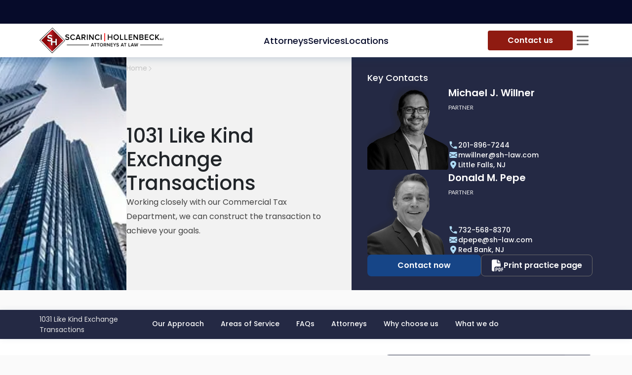

--- FILE ---
content_type: text/html; charset=utf-8
request_url: https://scarincihollenbeck.com/practices/1031-like-kind-exchange-transactions
body_size: 36420
content:
<!DOCTYPE html><html lang="en"><head><meta charSet="utf-8"/><meta content="width=device-width,initial-scale=1,shrink-to-fit=no" name="viewport"/><meta http-equiv="X-UA-Compatible" content="IE=edge"/><meta name="msvalidate.01" content="D568BE2730F6C27E33061E84F8DE58B1"/><meta name="google-site-verification" content="ulImKkFX6Wqx04n63QzoiKMPDPwbQ53bDZAfwxyMq2Q"/><meta name="theme-color" content="#FFFFFF"/><link rel="icon" href="/favicon.ico" type="image/x-icon"/><link rel="shortcut icon" href="/favicon.ico" type="image/x-icon"/><link rel="apple-touch-icon" sizes="180x180" href="/apple-touch-icon.png"/><link rel="icon" type="image/png" sizes="32x32" href="/favicon-32x32.png"/><link rel="icon" type="image/png" sizes="16x16" href="/favicon-16x16.png"/><link rel="manifest" href="/manifest.json"/><link rel="preload" href="/_next/static/media/sh-mini-diamond-PNG.bc83fc7b.svg" as="image" fetchpriority="high"/><link rel="preload" as="image" imageSrcSet="/_next/image?url=%2F_next%2Fstatic%2Fmedia%2FlettarsLogoblack.34ce97fa.png&amp;w=384&amp;q=100 1x, /_next/image?url=%2F_next%2Fstatic%2Fmedia%2FlettarsLogoblack.34ce97fa.png&amp;w=768&amp;q=100 2x" fetchpriority="high"/><title>1031 Exchange Lawyer - Scarinci Hollenbeck</title><meta name="description" content="Maximize benefits with Scarinci Hollenbeck’s 1031 exchange legal professionals."/><link rel="canonical" href="https://scarincihollenbeck.com/practices/1031-like-kind-exchange-transactions"/><meta property="og:title" content="1031 Exchange Lawyer - Scarinci Hollenbeck"/><meta property="og:locale" content="en_US"/><meta property="og:url" content="https://scarincihollenbeck.com/practices/1031-like-kind-exchange-transactions"/><meta property="og:image" content="https://scarincihollenbeck.com/images/no-image-found-diamond.png"/><meta property="og:description" content="Maximize benefits with Scarinci Hollenbeck’s 1031 exchange legal professionals."/><meta property="og:type" content="website"/><meta property="og:site_name" content="1031 Exchange Lawyer - Scarinci Hollenbeck"/><script type="application/ld+json">{"@context":"https://schema.org/","@type":"WebSite","name":"Scarinci Hollenbeck, LLC","url":"https://scarincihollenbeck.com","potentialAction":{"@type":"SearchAction","target":"{search_term_string}","query-input":"required name=search_term_string"}}</script><meta name="twitter:card" content="summary_large_image"/><meta name="twitter:title" content="1031 Exchange Lawyer - Scarinci Hollenbeck"/><meta name="twitter:description" content="Maximize benefits with Scarinci Hollenbeck’s 1031 exchange legal professionals."/><meta name="twitter:image" content="https://scarincihollenbeck.com/images/no-image-found-diamond.png"/><script type="application/ld+json">{"@context":"https://schema.org","@graph":[]}</script><link rel="preload" as="image" imageSrcSet="/_next/image?url=https%3A%2F%2Fres.cloudinary.com%2Fscarinci-hollenbeck%2Fimages%2Ff_auto%2Cq_auto%2Fv1694789934%2Fwp.scarincihollenbeck%2FCommercial-Real-Estate%2FCommercial-Real-Estate.png%3F_i%3DAA&amp;w=16&amp;q=75 16w, /_next/image?url=https%3A%2F%2Fres.cloudinary.com%2Fscarinci-hollenbeck%2Fimages%2Ff_auto%2Cq_auto%2Fv1694789934%2Fwp.scarincihollenbeck%2FCommercial-Real-Estate%2FCommercial-Real-Estate.png%3F_i%3DAA&amp;w=32&amp;q=75 32w, /_next/image?url=https%3A%2F%2Fres.cloudinary.com%2Fscarinci-hollenbeck%2Fimages%2Ff_auto%2Cq_auto%2Fv1694789934%2Fwp.scarincihollenbeck%2FCommercial-Real-Estate%2FCommercial-Real-Estate.png%3F_i%3DAA&amp;w=48&amp;q=75 48w, /_next/image?url=https%3A%2F%2Fres.cloudinary.com%2Fscarinci-hollenbeck%2Fimages%2Ff_auto%2Cq_auto%2Fv1694789934%2Fwp.scarincihollenbeck%2FCommercial-Real-Estate%2FCommercial-Real-Estate.png%3F_i%3DAA&amp;w=64&amp;q=75 64w, /_next/image?url=https%3A%2F%2Fres.cloudinary.com%2Fscarinci-hollenbeck%2Fimages%2Ff_auto%2Cq_auto%2Fv1694789934%2Fwp.scarincihollenbeck%2FCommercial-Real-Estate%2FCommercial-Real-Estate.png%3F_i%3DAA&amp;w=96&amp;q=75 96w, /_next/image?url=https%3A%2F%2Fres.cloudinary.com%2Fscarinci-hollenbeck%2Fimages%2Ff_auto%2Cq_auto%2Fv1694789934%2Fwp.scarincihollenbeck%2FCommercial-Real-Estate%2FCommercial-Real-Estate.png%3F_i%3DAA&amp;w=128&amp;q=75 128w, /_next/image?url=https%3A%2F%2Fres.cloudinary.com%2Fscarinci-hollenbeck%2Fimages%2Ff_auto%2Cq_auto%2Fv1694789934%2Fwp.scarincihollenbeck%2FCommercial-Real-Estate%2FCommercial-Real-Estate.png%3F_i%3DAA&amp;w=256&amp;q=75 256w, /_next/image?url=https%3A%2F%2Fres.cloudinary.com%2Fscarinci-hollenbeck%2Fimages%2Ff_auto%2Cq_auto%2Fv1694789934%2Fwp.scarincihollenbeck%2FCommercial-Real-Estate%2FCommercial-Real-Estate.png%3F_i%3DAA&amp;w=384&amp;q=75 384w, /_next/image?url=https%3A%2F%2Fres.cloudinary.com%2Fscarinci-hollenbeck%2Fimages%2Ff_auto%2Cq_auto%2Fv1694789934%2Fwp.scarincihollenbeck%2FCommercial-Real-Estate%2FCommercial-Real-Estate.png%3F_i%3DAA&amp;w=576&amp;q=75 576w, /_next/image?url=https%3A%2F%2Fres.cloudinary.com%2Fscarinci-hollenbeck%2Fimages%2Ff_auto%2Cq_auto%2Fv1694789934%2Fwp.scarincihollenbeck%2FCommercial-Real-Estate%2FCommercial-Real-Estate.png%3F_i%3DAA&amp;w=768&amp;q=75 768w, /_next/image?url=https%3A%2F%2Fres.cloudinary.com%2Fscarinci-hollenbeck%2Fimages%2Ff_auto%2Cq_auto%2Fv1694789934%2Fwp.scarincihollenbeck%2FCommercial-Real-Estate%2FCommercial-Real-Estate.png%3F_i%3DAA&amp;w=992&amp;q=75 992w, /_next/image?url=https%3A%2F%2Fres.cloudinary.com%2Fscarinci-hollenbeck%2Fimages%2Ff_auto%2Cq_auto%2Fv1694789934%2Fwp.scarincihollenbeck%2FCommercial-Real-Estate%2FCommercial-Real-Estate.png%3F_i%3DAA&amp;w=1200&amp;q=75 1200w, /_next/image?url=https%3A%2F%2Fres.cloudinary.com%2Fscarinci-hollenbeck%2Fimages%2Ff_auto%2Cq_auto%2Fv1694789934%2Fwp.scarincihollenbeck%2FCommercial-Real-Estate%2FCommercial-Real-Estate.png%3F_i%3DAA&amp;w=1456&amp;q=75 1456w, /_next/image?url=https%3A%2F%2Fres.cloudinary.com%2Fscarinci-hollenbeck%2Fimages%2Ff_auto%2Cq_auto%2Fv1694789934%2Fwp.scarincihollenbeck%2FCommercial-Real-Estate%2FCommercial-Real-Estate.png%3F_i%3DAA&amp;w=1920&amp;q=75 1920w" imageSizes="400px" fetchpriority="high"/><meta name="next-head-count" content="31"/><link rel="preload" href="/_next/static/media/4c285fdca692ea22-s.p.woff2" as="font" type="font/woff2" crossorigin="anonymous" data-next-font="size-adjust"/><link rel="preload" href="/_next/static/media/eafabf029ad39a43-s.p.woff2" as="font" type="font/woff2" crossorigin="anonymous" data-next-font="size-adjust"/><link rel="preload" href="/_next/static/media/8888a3826f4a3af4-s.p.woff2" as="font" type="font/woff2" crossorigin="anonymous" data-next-font="size-adjust"/><link rel="preload" href="/_next/static/media/0484562807a97172-s.p.woff2" as="font" type="font/woff2" crossorigin="anonymous" data-next-font="size-adjust"/><link rel="preload" href="/_next/static/media/b957ea75a84b6ea7-s.p.woff2" as="font" type="font/woff2" crossorigin="anonymous" data-next-font="size-adjust"/><link rel="preload" href="/_next/static/media/6245472ced48d3be-s.p.woff2" as="font" type="font/woff2" crossorigin="anonymous" data-next-font="size-adjust"/><link rel="preload" href="/_next/static/media/55c20a7790588da9-s.p.woff2" as="font" type="font/woff2" crossorigin="anonymous" data-next-font="size-adjust"/><link rel="preload" href="/_next/static/media/155cae559bbd1a77-s.p.woff2" as="font" type="font/woff2" crossorigin="anonymous" data-next-font="size-adjust"/><link rel="preload" href="/_next/static/media/4de1fea1a954a5b6-s.p.woff2" as="font" type="font/woff2" crossorigin="anonymous" data-next-font="size-adjust"/><link rel="preload" href="/_next/static/media/6d664cce900333ee-s.p.woff2" as="font" type="font/woff2" crossorigin="anonymous" data-next-font="size-adjust"/><link rel="preload" href="/_next/static/media/7ff6869a1704182a-s.p.woff2" as="font" type="font/woff2" crossorigin="anonymous" data-next-font="size-adjust"/><link rel="preload" href="/_next/static/css/2afce5a404cfd44e.css" as="style"/><link rel="stylesheet" href="/_next/static/css/2afce5a404cfd44e.css" data-n-g=""/><noscript data-n-css=""></noscript><script defer="" nomodule="" src="/_next/static/chunks/polyfills-42372ed130431b0a.js"></script><script defer="" src="/_next/static/chunks/95b64a6e-f06397b38d5d8bcd.js"></script><script defer="" src="/_next/static/chunks/7935.8c0600a2a3cec715.js"></script><script defer="" src="/_next/static/chunks/8236.993df4724803b065.js"></script><script defer="" src="/_next/static/chunks/3722-d8d3accb03489431.js"></script><script defer="" src="/_next/static/chunks/3991-49ab767abd8295e6.js"></script><script defer="" src="/_next/static/chunks/10.6407d39b6f20c0f5.js"></script><script defer="" src="/_next/static/chunks/5111.8877e0d461236717.js"></script><script defer="" src="/_next/static/chunks/7019.0406653375b3d11a.js"></script><script defer="" src="/_next/static/chunks/6039.7a3f99554033d1b0.js"></script><script defer="" src="/_next/static/chunks/1852-f8087b84343a7fcb.js"></script><script defer="" src="/_next/static/chunks/8096.daf50e6293908d51.js"></script><script defer="" src="/_next/static/chunks/5909.9c7daa666afbf053.js"></script><script defer="" src="/_next/static/chunks/4152.ba353824662a2b84.js"></script><script defer="" src="/_next/static/chunks/2491.65f3e882812b2cb3.js"></script><script defer="" src="/_next/static/chunks/5756.ba9bd05ee36f79c7.js"></script><script defer="" src="/_next/static/chunks/3786.e1d35e2c914502c8.js"></script><script defer="" src="/_next/static/chunks/7118.f55fc039b247db7e.js"></script><script defer="" src="/_next/static/chunks/3410-51594b426653c6ec.js"></script><script defer="" src="/_next/static/chunks/9109.f4fa9f5f5ac30852.js"></script><script src="/_next/static/chunks/webpack-e6d680e50f3dd34a.js" defer=""></script><script src="/_next/static/chunks/framework-b0ec748c7a4c483a.js" defer=""></script><script src="/_next/static/chunks/main-e56afad5b19ea3d5.js" defer=""></script><script src="/_next/static/chunks/pages/_app-ed6de48150adaa43.js" defer=""></script><script src="/_next/static/chunks/252f366e-6ed557d8880729fc.js" defer=""></script><script src="/_next/static/chunks/5935-27e0ecb13c1b324c.js" defer=""></script><script src="/_next/static/chunks/3010-26d3f45451a4e058.js" defer=""></script><script src="/_next/static/chunks/3291-3ba295b26bd9d289.js" defer=""></script><script src="/_next/static/chunks/409-e9d12e32b2e10baf.js" defer=""></script><script src="/_next/static/chunks/7951-ce610d4c3dcf0946.js" defer=""></script><script src="/_next/static/chunks/5456-d0ef3d3cc269d2a2.js" defer=""></script><script src="/_next/static/chunks/790-3dc76010968825da.js" defer=""></script><script src="/_next/static/chunks/pages/practices/%5Bslug%5D-9b095b8a5138748e.js" defer=""></script><script src="/_next/static/wFuxtfKHkCXRMv4R2h1vv/_buildManifest.js" defer=""></script><script src="/_next/static/wFuxtfKHkCXRMv4R2h1vv/_ssgManifest.js" defer=""></script><style id="__jsx-4012758026">:root{--font-poppins:'__Poppins_470a54', '__Poppins_Fallback_470a54';--font-lato:'__Lato_8fb32a', '__Lato_Fallback_8fb32a'}</style><style id="__jsx-1173339898">:root{--header-height: 0px;</style><style data-styled="" data-styled-version="5.3.3">.ljElsz{width:min(100%,1816px);max-width:100%;margin:0 auto;padding:0 80px;}/*!sc*/
@media (max-width:1200px){.ljElsz{padding:0 32px;}}/*!sc*/
@media (max-width:768px){.ljElsz{padding:0 12px;}}/*!sc*/
@media print{.ljElsz{padding:0;}}/*!sc*/
data-styled.g1[id="sc-545fd02f-0"]{content:"ljElsz,"}/*!sc*/
.eqVCT{--logo-diamond-size:52px;max-width:256px;height:var(--logo-diamond-size);display:-webkit-box;display:-webkit-flex;display:-ms-flexbox;display:flex;-webkit-align-items:center;-webkit-box-align:center;-ms-flex-align:center;align-items:center;-webkit-column-gap:4px;column-gap:4px;}/*!sc*/
.eqVCT img{width:100%;height:100%;object-fit:contain;}/*!sc*/
.eqVCT .logo-diamond{aspect-ratio:1;width:var(--logo-diamond-size);}/*!sc*/
.eqVCT .logo-letters{max-width:200px;}/*!sc*/
@media (max-width:768px){.eqVCT{--logo-diamond-size:32px;max-width:158px;}.eqVCT .logo-letters{max-width:120px;}}/*!sc*/
@media print{.eqVCT{max-width:158px;--logo-diamond-size:32px;}.eqVCT .logo-letters{max-width:120px;}}/*!sc*/
data-styled.g2[id="sc-91c7ea73-0"]{content:"eqVCT,"}/*!sc*/
html{font-size:16px;-webkit-scroll-behavior:smooth;-moz-scroll-behavior:smooth;-ms-scroll-behavior:smooth;scroll-behavior:smooth;}/*!sc*/
@media (min-width:992px){*::-webkit-scrollbar-track{background-color:#cbcbcb;border-radius:8px;opacity:0;}*::-webkit-scrollbar{width:4px;height:4px;background-color:#0B1136;}*::-webkit-scrollbar-thumb{background-color:#162153;border-radius:8px;}@supports not selector(::-webkit-scrollbar-thumb){*{-webkit-scrollbar-color:#162153 #cbcbcb;-moz-scrollbar-color:#162153 #cbcbcb;-ms-scrollbar-color:#162153 #cbcbcb;scrollbar-color:#162153 #cbcbcb;-webkit-scrollbar-width:thin;-moz-scrollbar-width:thin;-ms-scrollbar-width:thin;scrollbar-width:thin;}}}/*!sc*/
body{--bs-body-font-size:1.125rem;--bs-body-font-family:var(--font-poppins);font-weight:400;background-color:#FAFAFA;}/*!sc*/
body.modal-open{padding-right:0 !important;}/*!sc*/
body.modal-open .offcanvas-backdrop{z-index:1019;}/*!sc*/
body .margin-scroll{-webkit-scroll-margin-top:calc(var(--header-height) + 65px);-moz-scroll-margin-top:calc(var(--header-height) + 65px);-ms-scroll-margin-top:calc(var(--header-height) + 65px);scroll-margin-top:calc(var(--header-height) + 65px);}/*!sc*/
body:has(.modal-open),body:has(.sidebar-open),body:has(.navbar-content){overflow:hidden;}/*!sc*/
@media (max-width:992px){body:has(.navbar-content){overflow:unset;}}/*!sc*/
@media (max-width:1680px){body{--bs-body-font-size:1rem;}}/*!sc*/
@media (max-width:768px){body{--bs-body-font-size:0.875rem;}}/*!sc*/
@media print{body{background-color:white;}}/*!sc*/
#__next{display:-webkit-box;display:-webkit-flex;display:-ms-flexbox;display:flex;-webkit-flex-direction:column;-ms-flex-direction:column;flex-direction:column;min-height:100dvh;}/*!sc*/
main{-webkit-flex:1;-ms-flex:1;flex:1;}/*!sc*/
a{-webkit-text-decoration:none;text-decoration:none;color:#2564E1;-webkit-transition:all 300ms ease-out;transition:all 300ms ease-out;}/*!sc*/
@media(hover:hover){a:hover{color:#A91110;}}/*!sc*/
a:active{color:#A91110;}/*!sc*/
ul{list-style:none;padding:0;}/*!sc*/
ol{padding:0;}/*!sc*/
h1{font-family:var(--font-poppins),sans-serif;}/*!sc*/
h2{font-size:2.375rem;font-weight:400;}/*!sc*/
h3{color:black;font-weight:700;font-size:1.75rem;margin:0;}/*!sc*/
h4,h5{font-size:1.2rem;}/*!sc*/
h6{font-size:1.125rem;}/*!sc*/
input{border-radius:0;border:1px solid #ABABAB;background-color:#F5F5F5;}/*!sc*/
input::-webkit-input-placeholder{color:#B8B8B8;}/*!sc*/
input::-moz-placeholder{color:#B8B8B8;}/*!sc*/
input:-ms-input-placeholder{color:#B8B8B8;}/*!sc*/
input::placeholder{color:#B8B8B8;}/*!sc*/
input:active{border-color:#2564E1;}/*!sc*/
input:focus-visible{border:1px solid #2564E1;}/*!sc*/
video{width:-webkit-fill-available;}/*!sc*/
button{border:none;background:none;padding:0;margin:0;font-size:inherit;font-family:inherit;cursor:pointer;}/*!sc*/
button:focus{outline:none;}/*!sc*/
button[disabled]{background-color:#8F8F8F;}/*!sc*/
.content h4{font-weight:bold;}/*!sc*/
.content p{font-size:1.125rem;line-height:1.7;}/*!sc*/
.content li{font-size:1rem;}/*!sc*/
.content img{max-width:100%;}/*!sc*/
.redTitle{color:#A91110;}/*!sc*/
.light-scrollbar *::-webkit-scrollbar-track{background-color:#242944;border-radius:8px;opacity:0;}/*!sc*/
.light-scrollbar *::-webkit-scrollbar{width:3px;height:3px;}/*!sc*/
.light-scrollbar *::-webkit-scrollbar-thumb{background-color:#568EDC;border-radius:8px;}/*!sc*/
@supports not selector(::-webkit-scrollbar-thumb){.light-scrollbar *{-webkit-scrollbar-color:#568EDC #242944;-moz-scrollbar-color:#568EDC #242944;-ms-scrollbar-color:#568EDC #242944;scrollbar-color:#568EDC #242944;-webkit-scrollbar-width:thin;-moz-scrollbar-width:thin;-ms-scrollbar-width:thin;scrollbar-width:thin;}}/*!sc*/
@media print{.grecaptcha-badge{display:none !important;}}/*!sc*/
.kw-border-success{margin-left:0;}/*!sc*/
.aligncenter > img{display:block;margin-left:auto;margin-right:auto;max-width:80%;height:100%;object-fit:cover;}/*!sc*/
.aligncenter > figcaption{text-align:center;margin-top:8px;font-size:0.875rem;}/*!sc*/
.alignleft{display:-webkit-box;display:-webkit-flex;display:-ms-flexbox;display:flex;-webkit-flex-wrap:wrap;-ms-flex-wrap:wrap;flex-wrap:wrap;-webkit-align-items:flex-start;-webkit-box-align:flex-start;-ms-flex-align:flex-start;align-items:flex-start;-webkit-flex-direction:column;-ms-flex-direction:column;flex-direction:column;float:left;margin-right:24px;max-width:50%;}/*!sc*/
.alignleft img{width:100%;height:100%;object-fit:cover;}/*!sc*/
.alignright{display:-webkit-box;display:-webkit-flex;display:-ms-flexbox;display:flex;-webkit-flex-wrap:wrap;-ms-flex-wrap:wrap;flex-wrap:wrap;-webkit-align-items:flex-end;-webkit-box-align:flex-end;-ms-flex-align:flex-end;align-items:flex-end;-webkit-flex-direction:column;-ms-flex-direction:column;flex-direction:column;float:right;margin-left:24px;max-width:50%;}/*!sc*/
.alignright img{width:100%;height:100%;object-fit:cover;}/*!sc*/
.wp-block-columns{display:-webkit-box;display:-webkit-flex;display:-ms-flexbox;display:flex;}/*!sc*/
.wp-block-column{-webkit-flex:1;-ms-flex:1;flex:1;}/*!sc*/
.wp-block-table td,.table-wrapper td,.wp-block-table th,.table-wrapper th{padding:0 10px;border:1px solid #ABABAB;}/*!sc*/
.has-text-align-center{text-align:center;}/*!sc*/
.wrapper-section{width:1650px;max-width:96%;margin:0 auto 150px;}/*!sc*/
footer .wrapper-section{margin-bottom:0;}/*!sc*/
.box-shadow{box-shadow:-2px 0 10px rgb(0 0 0 / 13%);}/*!sc*/
.dNone{display:none;}/*!sc*/
.modal-header_my{display:-webkit-box;display:-webkit-flex;display:-ms-flexbox;display:flex;-webkit-flex-flow:column;-ms-flex-flow:column;flex-flow:column;-webkit-align-items:center;-webkit-box-align:center;-ms-flex-align:center;align-items:center;padding:30px;position:relative;text-align:center;}/*!sc*/
.modal-title_my{font-weight:bold;}/*!sc*/
.sr-only{position:absolute;width:1px;height:1px;padding:0;margin:-1px;overflow:hidden;-webkit-clip:rect(0,0,0,0);clip:rect(0,0,0,0);border:0;}/*!sc*/
@media (max-width:992px){.wp-block-columns{display:block;}}/*!sc*/
@media (min-width:576px){.container{max-width:90%;}}/*!sc*/
@media (min-width:768px){.container{max-width:96%;}}/*!sc*/
@media (min-width:1200px){.container{max-width:1440px;padding:0 5%;}}/*!sc*/
@media only screen and (max-width:768px){.modal-dialog{margin:0;}.modal-content{width:90%;margin:0 auto;}.wrapper-section{margin:0 auto 70px;}}/*!sc*/
.modal-link{font-weight:bold;color:#a91110;margin-bottom:10px;}/*!sc*/
.modal-link:hover{-webkit-text-decoration:none;text-decoration:none;color:#a91110;}/*!sc*/
.hovered-client img:hover{border:1px solid #B8B8B8;}/*!sc*/
.key-contacts-title{color:white;text-transform:uppercase;font-size:2.5rem;font-weight:700;margin-bottom:40px;}/*!sc*/
.error-notify.Toastify__toast--error{border-radius:0;background-color:#A91110;}/*!sc*/
.copy-notify.Toastify__toast--info{background-color:#31364F;}/*!sc*/
.disclaimer{margin:0 auto;font-size:inherit;font-weight:700;text-align:center;}/*!sc*/
.tostify-custom{position:relative;border-radius:0;padding:0;}/*!sc*/
.tostify-custom .Toastify__progress-bar--wrp{position:absolute;bottom:auto;}/*!sc*/
.tostify-custom .Toastify__toast-body{padding:0;}/*!sc*/
.tostify-custom .Toastify__progress-bar-theme--light{background:#5787CF;}/*!sc*/
.tostify-custom .Toastify__progress-bar{border-bottom-left-radius:0;}/*!sc*/
.Toastify__close-button{position:absolute;top:10px;right:10px;}/*!sc*/
.tag-two::before{content:' - ';}/*!sc*/
.text-list{list-style:disc;}/*!sc*/
.text-list > li{margin-left:1.220em;}/*!sc*/
.text-list > li::marker{content:"⬥  ";}/*!sc*/
.text-list > li::marker{color:currentColor;}/*!sc*/
.numbers-list li{margin-left:24px;}/*!sc*/
data-styled.g3[id="sc-global-IBUFo1"]{content:"sc-global-IBUFo1,"}/*!sc*/
.jGpCKT{padding:10px 40px;width:100%;display:-webkit-box;display:-webkit-flex;display:-ms-flexbox;display:flex;-webkit-align-items:center;-webkit-box-align:center;-ms-flex-align:center;align-items:center;-webkit-box-pack:center;-webkit-justify-content:center;-ms-flex-pack:center;justify-content:center;border:none;border-radius:8px;background-color:#164587;color:white;font-weight:600;position:relative;z-index:0;overflow:hidden;-webkit-transition:all 300ms ease-out;transition:all 300ms ease-out;}/*!sc*/
@media (hover:hover){.jGpCKT:hover::after{opacity:1;}}/*!sc*/
.jGpCKT:hover{color:white;}/*!sc*/
.jGpCKT:active{color:white;background-color:#060B2A;}/*!sc*/
.jGpCKT:disabled{pointer-events:none;background-color:rgba(22,69,135,0.2);opacity:0.65;}/*!sc*/
.jGpCKT::after{content:'';position:absolute;top:0;left:0;width:100%;height:100%;z-index:-1;background-image:linear-gradient(89deg,#377ec4 2.36%,#afdcf5 107.09%);opacity:0;-webkit-transition:opacity 0.3s ease;transition:opacity 0.3s ease;}/*!sc*/
@media (max-width:576px){.jGpCKT{font-size:0.875rem;}}/*!sc*/
@media print{.jGpCKT{display:none;}}/*!sc*/
.lhZyTK{padding:10px 40px;width:100%;display:-webkit-box;display:-webkit-flex;display:-ms-flexbox;display:flex;-webkit-align-items:center;-webkit-box-align:center;-ms-flex-align:center;align-items:center;-webkit-box-pack:center;-webkit-justify-content:center;-ms-flex-pack:center;justify-content:center;border:none;border-radius:8px;background-color:#164587;color:white;font-weight:600;position:relative;z-index:0;overflow:hidden;-webkit-transition:all 300ms ease-out;transition:all 300ms ease-out;}/*!sc*/
@media (hover:hover){.lhZyTK:hover::after{opacity:1;}}/*!sc*/
.lhZyTK:hover{color:white;}/*!sc*/
.lhZyTK:active{color:white;background-color:#060B2A;}/*!sc*/
.lhZyTK:disabled{pointer-events:none;background-color:rgba(22,69,135,0.2);opacity:0.65;}/*!sc*/
.lhZyTK::after{content:'';position:absolute;top:0;left:0;width:100%;height:100%;z-index:-1;background-image:linear-gradient(87deg,#164587 -9.15%,#060b2a 100%);opacity:0;-webkit-transition:opacity 0.3s ease;transition:opacity 0.3s ease;}/*!sc*/
@media (max-width:576px){.lhZyTK{font-size:0.875rem;}}/*!sc*/
@media print{.lhZyTK{display:none;}}/*!sc*/
data-styled.g7[id="sc-fa75b51-3"]{content:"jGpCKT,lhZyTK,"}/*!sc*/
.csQcGx{width:-webkit-max-content;width:-moz-max-content;width:max-content;padding:8px 40px;display:-webkit-box;display:-webkit-flex;display:-ms-flexbox;display:flex;-webkit-align-items:center;-webkit-box-align:center;-ms-flex-align:center;align-items:center;-webkit-box-pack:center;-webkit-justify-content:center;-ms-flex-pack:center;justify-content:center;-webkit-column-gap:8px;column-gap:8px;border-radius:4px;background-color:#8F1B11;color:white;font-weight:600;overflow:hidden;position:relative;z-index:0;-webkit-transition:all 300ms ease-out;transition:all 300ms ease-out;}/*!sc*/
.csQcGx::after{content:'';position:absolute;left:0;top:0;width:100%;height:100%;background:linear-gradient(88deg,#8f1b11 -16.23%,#3d0804 102.61%);z-index:-1;opacity:0;-webkit-transition:all 300ms ease-out;transition:all 300ms ease-out;}/*!sc*/
@media (hover:hover){.csQcGx:hover{box-shadow:0px 2px 8px 0px rgba(64,64,64,0.39);}.csQcGx:hover::after{opacity:1;}}/*!sc*/
.csQcGx:hover{color:white;}/*!sc*/
.csQcGx:active{background-color:#450A05;}/*!sc*/
@media (max-width:576px){.csQcGx{padding:10px 40px;font-size:0.875rem;}}/*!sc*/
data-styled.g9[id="sc-fa75b51-5"]{content:"csQcGx,"}/*!sc*/
.jyobvu{width:100%;padding:9px 11px;display:-webkit-box;display:-webkit-flex;display:-ms-flexbox;display:flex;-webkit-align-items:center;-webkit-box-align:center;-ms-flex-align:center;align-items:center;-webkit-box-pack:center;-webkit-justify-content:center;-ms-flex-pack:center;justify-content:center;gap:4px;color:white;font-weight:600;border-radius:8px;border:1px solid #6A6A6A;background-color:transparent;-webkit-transition:all 300ms ease-out;transition:all 300ms ease-out;}/*!sc*/
@media (hover:hover){.jyobvu:hover{border-color:#568EDC;}.jyobvu:hover svg{color:#8DC0F2;}}/*!sc*/
.jyobvu:active{border-color:#568EDC;color:#8DC0F2;}/*!sc*/
.jyobvu:active svg{color:#8DC0F2;}/*!sc*/
.jyobvu svg{-webkit-flex-shrink:0;-ms-flex-negative:0;flex-shrink:0;-webkit-transition:all 300ms ease-out;transition:all 300ms ease-out;}/*!sc*/
@media (max-width:768px){.jyobvu svg{width:20px;height:20px;}}/*!sc*/
data-styled.g11[id="sc-fa75b51-7"]{content:"jyobvu,"}/*!sc*/
.kArObJ{display:-webkit-box;display:-webkit-flex;display:-ms-flexbox;display:flex;-webkit-box-pack:center;-webkit-justify-content:center;-ms-flex-pack:center;justify-content:center;-webkit-align-items:center;-webkit-box-align:center;-ms-flex-align:center;align-items:center;width:100dvw;height:100dvh;background-color:rgba(0,0,0,.75);position:fixed;z-index:-1;top:0;left:0;pointer-events:all;-webkit-transition:0.5s opacity,scale;transition:0.5s opacity,scale;scale:0;}/*!sc*/
data-styled.g12[id="sc-55f87a50-0"]{content:"kArObJ,"}/*!sc*/
.jTHfQo{display:-webkit-box;display:-webkit-flex;display:-ms-flexbox;display:flex;-webkit-flex-direction:column;-ms-flex-direction:column;flex-direction:column;padding:20px;background-color:white;pointer-events:all;-webkit-transition:0.8s;transition:0.8s;-webkit-transform:scale(0);-ms-transform:scale(0);transform:scale(0);overflow:auto;max-height:calc(100dvh - 50px);}/*!sc*/
data-styled.g13[id="sc-55f87a50-1"]{content:"jTHfQo,"}/*!sc*/
.eKePJY{--icon-size:24px;--icon-wrapper-size:40px;margin-left:auto;display:-webkit-box;display:-webkit-flex;display:-ms-flexbox;display:flex;-webkit-align-items:center;-webkit-box-align:center;-ms-flex-align:center;align-items:center;-webkit-box-pack:center;-webkit-justify-content:center;-ms-flex-pack:center;justify-content:center;position:relative;border:0;padding:0;width:var(--icon-wrapper-size);height:var(--icon-wrapper-size);background:transparent;-webkit-transition:all 300ms ease-out;transition:all 300ms ease-out;color:#060B2A;}/*!sc*/
@media (max-width:768px){.eKePJY{--icon-wrapper-size:36px;}}/*!sc*/
.eKePJY:before,.eKePJY:after{content:'';position:absolute;-webkit-transform:scale(1,1);-ms-transform:scale(1,1);transform:scale(1,1);background-color:currentColor;border-radius:2px;height:3px;width:var(--icon-size);-webkit-transition:all 0.15s linear;transition:all 0.15s linear;-webkit-transform:translateY(-50%);-ms-transform:translateY(-50%);transform:translateY(-50%);}/*!sc*/
.eKePJY:before{top:50%;-webkit-transform:rotate(45deg);-ms-transform:rotate(45deg);transform:rotate(45deg);}/*!sc*/
.eKePJY:after{top:50%;-webkit-transform:rotate(-45deg);-ms-transform:rotate(-45deg);transform:rotate(-45deg);}/*!sc*/
.eKePJY:hover{-webkit-transform:rotate(90deg);-ms-transform:rotate(90deg);transform:rotate(90deg);}/*!sc*/
data-styled.g14[id="sc-55f87a50-2"]{content:"eKePJY,"}/*!sc*/
.lvYdI{display:-webkit-box;display:-webkit-flex;display:-ms-flexbox;display:flex;-webkit-flex-direction:column;-ms-flex-direction:column;flex-direction:column;overflow-y:auto;padding:0 5px;margin:0 -5px;}/*!sc*/
data-styled.g15[id="sc-55f87a50-3"]{content:"lvYdI,"}/*!sc*/
.hqTwu{display:-webkit-box;display:-webkit-flex;display:-ms-flexbox;display:flex;-webkit-flex-direction:column;-ms-flex-direction:column;flex-direction:column;row-gap:4px;}/*!sc*/
data-styled.g45[id="sc-4535301e-15"]{content:"hqTwu,"}/*!sc*/
.fwlOwL{margin:0;color:white;font-size:1.125rem;line-height:1.55;font-weight:500;-webkit-transition:all 300ms ease-out;transition:all 300ms ease-out;text-wrap:balance;}/*!sc*/
.fwlOwL .highlight{color:#568EDC;}/*!sc*/
@media (max-width:768px){.fwlOwL{font-size:1rem;line-height:1.5;}}/*!sc*/
data-styled.g46[id="sc-4535301e-16"]{content:"fwlOwL,"}/*!sc*/
.KoYJE{-webkit-flex-shrink:0;-ms-flex-negative:0;flex-shrink:0;margin-left:auto;width:40px;height:40px;display:-webkit-box;display:-webkit-flex;display:-ms-flexbox;display:flex;-webkit-align-items:center;-webkit-box-align:center;-ms-flex-align:center;align-items:center;-webkit-box-pack:center;-webkit-justify-content:center;-ms-flex-pack:center;justify-content:center;color:white;opacity:0;-webkit-transition:all 300ms ease-out;transition:all 300ms ease-out;}/*!sc*/
.KoYJE svg,.KoYJE img{width:100%;height:100%;}/*!sc*/
data-styled.g48[id="sc-4535301e-18"]{content:"KoYJE,"}/*!sc*/
.asWPX{padding:12px;display:-webkit-box;display:-webkit-flex;display:-ms-flexbox;display:flex;-webkit-align-items:center;-webkit-box-align:center;-ms-flex-align:center;align-items:center;-webkit-column-gap:12px;column-gap:12px;border-radius:4px;background-color:#242944;box-shadow:0px -7px 16px 0px rgba(0,0,0,0.06),-10px 10px 19px 0px rgba(0,0,0,0.06);}/*!sc*/
@media (hover:hover){.asWPX:hover > span{color:white;opacity:1;}}/*!sc*/
.asWPX:active > span{color:#568EDC;opacity:1;}/*!sc*/
.asWPX:active .sc-4535301e-16{color:#568EDC;}/*!sc*/
.asWPX.active{pointer-events:none;}/*!sc*/
.asWPX.active *{color:#8DC0F2;}/*!sc*/
data-styled.g49[id="sc-4535301e-19"]{content:"asWPX,"}/*!sc*/
.eLgjSk{margin:0;color:#060B2A;font-size:2rem;line-height:1.38;font-weight:600;font-family:var(--font-poppins);}/*!sc*/
@media (max-width:768px){.eLgjSk{font-size:1.25rem;line-height:1.4;}}/*!sc*/
data-styled.g54[id="sc-f70873a5-1"]{content:"eLgjSk,"}/*!sc*/
.dnyiyU{margin:0;color:#060B2A;font-size:1.25rem;line-height:1.6;font-weight:600;font-family:var(--font-poppins);}/*!sc*/
@media (max-width:768px){.dnyiyU{font-size:1.125rem;line-height:1.56;}}/*!sc*/
data-styled.g55[id="sc-f70873a5-2"]{content:"dnyiyU,"}/*!sc*/
.infqvC{position:fixed;bottom:100px;right:50px;z-index:5;width:40px;height:40px;display:none;-webkit-align-items:center;-webkit-box-align:center;-ms-flex-align:center;align-items:center;-webkit-box-pack:center;-webkit-justify-content:center;-ms-flex-pack:center;justify-content:center;background-color:rgba(189,239,255,0.08);-webkit-backdrop-filter:blur(4px);backdrop-filter:blur(4px);border-radius:50%;border:1px solid transparent;-webkit-transition:all 0.3s ease-in-out;transition:all 0.3s ease-in-out;}/*!sc*/
.infqvC:hover{border:1px solid rgba(189,239,255,0.3);}/*!sc*/
.infqvC:hover svg{height:80%;}/*!sc*/
.infqvC svg{fill:#164587;width:70%;height:70%;-webkit-transition:all 0.3s ease-in-out;transition:all 0.3s ease-in-out;}/*!sc*/
.infqvC.show{display:-webkit-box;display:-webkit-flex;display:-ms-flexbox;display:flex;}/*!sc*/
@media (max-width:992px){.infqvC{right:25px;}}/*!sc*/
@media (max-width:768px){.infqvC{width:30px;height:30px;}}/*!sc*/
data-styled.g66[id="sc-1823832b-0"]{content:"infqvC,"}/*!sc*/
.kWemMD{display:-webkit-box;display:-webkit-flex;display:-ms-flexbox;display:flex;-webkit-box-pack:start;-webkit-justify-content:flex-start;-ms-flex-pack:start;justify-content:flex-start;}/*!sc*/
@media (max-width:768px){.kWemMD{display:-webkit-box;display:-webkit-flex;display:-ms-flexbox;display:flex;}}/*!sc*/
data-styled.g67[id="sc-638870ba-0"]{content:"kWemMD,"}/*!sc*/
.liJwBA{display:-webkit-box;display:-webkit-flex;display:-ms-flexbox;display:flex;-webkit-flex-direction:column;-ms-flex-direction:column;flex-direction:column;background-color:white;position:-webkit-sticky;position:sticky;top:0;z-index:1020;box-shadow:0px 2px 16px 0px rgba(10,62,108,0.22);-webkit-transform:translateY(0);-ms-transform:translateY(0);transform:translateY(0);-webkit-transition:-webkit-transform 0.3s ease-in-out;-webkit-transition:transform 0.3s ease-in-out;transition:transform 0.3s ease-in-out;}/*!sc*/
.liJwBA.hide{-webkit-transform:translateY(-48px);-ms-transform:translateY(-48px);transform:translateY(-48px);}/*!sc*/
.liJwBA.hide .sc-55f87a50-0{-webkit-transform:translateY(48px);-ms-transform:translateY(48px);transform:translateY(48px);}/*!sc*/
@media (max-width:768px){.liJwBA.hide{-webkit-transform:translateY(-38px);-ms-transform:translateY(-38px);transform:translateY(-38px);}.liJwBA.hide .sc-55f87a50-0{-webkit-transform:translateY(38px);-ms-transform:translateY(38px);transform:translateY(38px);}}/*!sc*/
@media print{.liJwBA{display:none;}}/*!sc*/
data-styled.g68[id="sc-638870ba-1"]{content:"liJwBA,"}/*!sc*/
.QlzPd{padding:4px 0;background-color:#060B2A;width:100%;}/*!sc*/
data-styled.g69[id="sc-638870ba-2"]{content:"QlzPd,"}/*!sc*/
.dmkcSH{margin:0;display:-webkit-box;display:-webkit-flex;display:-ms-flexbox;display:flex;-webkit-align-items:center;-webkit-box-align:center;-ms-flex-align:center;align-items:center;-webkit-box-pack:end;-webkit-justify-content:flex-end;-ms-flex-pack:end;justify-content:flex-end;gap:20px;}/*!sc*/
@media (max-width:768px){.dmkcSH{gap:16px;}}/*!sc*/
data-styled.g70[id="sc-638870ba-3"]{content:"dmkcSH,"}/*!sc*/
.kOjixy .header-subscription-btn{padding:4px 4px 2px;display:-webkit-box;display:-webkit-flex;display:-ms-flexbox;display:flex;-webkit-align-items:center;-webkit-box-align:center;-ms-flex-align:center;align-items:center;gap:8px;color:white;font-size:1rem;font-weight:600;line-height:1.5;border-bottom:2px solid transparent;-webkit-transition:all 300ms ease-out;transition:all 300ms ease-out;}/*!sc*/
@media (hover:hover){.kOjixy .header-subscription-btn:hover{border-color:#8DC0F2;}.kOjixy .header-subscription-btn:hover > span{color:#8DC0F2;}}/*!sc*/
.kOjixy .header-subscription-btn:hover{color:white;}/*!sc*/
.kOjixy .header-subscription-btn:active{border-color:#8DC0F2;color:#8DC0F2;}/*!sc*/
.kOjixy .header-subscription-btn:active > span{color:#8DC0F2;}/*!sc*/
@media (max-width:768px){.kOjixy .header-subscription-btn{padding:4px 0;font-size:0.875rem;line-height:1.42;}}/*!sc*/
@media (max-width:768px){.kOjixy.mobile-hide{display:none;}}/*!sc*/
data-styled.g71[id="sc-638870ba-4"]{content:"kOjixy,"}/*!sc*/
.jdBnPN{padding:4px 4px 2px;display:-webkit-box;display:-webkit-flex;display:-ms-flexbox;display:flex;-webkit-align-items:center;-webkit-box-align:center;-ms-flex-align:center;align-items:center;gap:8px;color:white;font-size:1rem;font-weight:600;line-height:1.5;border-bottom:2px solid transparent;-webkit-transition:all 300ms ease-out;transition:all 300ms ease-out;}/*!sc*/
@media (hover:hover){.jdBnPN:hover{border-color:#8DC0F2;}.jdBnPN:hover > span{color:#8DC0F2;}}/*!sc*/
.jdBnPN:hover{color:white;}/*!sc*/
.jdBnPN:active{border-color:#8DC0F2;color:#8DC0F2;}/*!sc*/
.jdBnPN:active > span{color:#8DC0F2;}/*!sc*/
@media (max-width:768px){.jdBnPN{padding:4px 0;font-size:0.875rem;line-height:1.42;}}/*!sc*/
data-styled.g72[id="sc-638870ba-5"]{content:"jdBnPN,"}/*!sc*/
.fCtKWe{width:24px;height:24px;display:-webkit-box;display:-webkit-flex;display:-ms-flexbox;display:flex;-webkit-align-items:center;-webkit-box-align:center;-ms-flex-align:center;align-items:center;-webkit-column-gap:8px;column-gap:8px;-webkit-transition:all 300ms ease-out;transition:all 300ms ease-out;}/*!sc*/
.fCtKWe > svg{width:100%;height:100%;}/*!sc*/
@media (max-width:768px){.fCtKWe{display:none;}}/*!sc*/
data-styled.g73[id="sc-638870ba-6"]{content:"fCtKWe,"}/*!sc*/
.khEHcT{position:relative;margin:0 auto;max-width:876px;}/*!sc*/
@media (max-width:768px){}/*!sc*/
.khEHcT > div{position:relative;z-index:10;}/*!sc*/
data-styled.g74[id="sc-638870ba-7"]{content:"khEHcT,"}/*!sc*/
.lptbKx{width:40px;height:40px;display:-webkit-box;display:-webkit-flex;display:-ms-flexbox;display:flex;-webkit-align-items:center;-webkit-box-align:center;-ms-flex-align:center;align-items:center;-webkit-box-pack:center;-webkit-justify-content:center;-ms-flex-pack:center;justify-content:center;background-color:white;border-radius:4px;color:#6A6A6A;}/*!sc*/
.lptbKx > svg{width:24px;height:24px;}/*!sc*/
data-styled.g75[id="sc-638870ba-8"]{content:"lptbKx,"}/*!sc*/
.izbyLr{padding:8px 0;display:-webkit-box;display:-webkit-flex;display:-ms-flexbox;display:flex;-webkit-align-items:center;-webkit-box-align:center;-ms-flex-align:center;align-items:center;-webkit-box-pack:justify;-webkit-justify-content:space-between;-ms-flex-pack:justify;justify-content:space-between;background-color:white;}/*!sc*/
@media (max-width:992px){.izbyLr > .navbar-wrapper{display:none;}}/*!sc*/
data-styled.g76[id="sc-638870ba-9"]{content:"izbyLr,"}/*!sc*/
.loddQB{display:-webkit-box;display:-webkit-flex;display:-ms-flexbox;display:flex;-webkit-align-items:center;-webkit-box-align:center;-ms-flex-align:center;align-items:center;gap:20px;}/*!sc*/
@media (max-width:768px){}/*!sc*/
.loddQB .sc-638870ba-7 .sc-638870ba-8{width:36px;height:36px;}/*!sc*/
@media (min-width:769px){.loddQB .sc-638870ba-7{display:none;}}/*!sc*/
@media (max-width:768px){.loddQB .contact-header-btn{display:none;}}/*!sc*/
data-styled.g77[id="sc-638870ba-10"]{content:"loddQB,"}/*!sc*/
.kwQaIO{display:-webkit-box;display:-webkit-flex;display:-ms-flexbox;display:flex;-webkit-align-items:center;-webkit-box-align:center;-ms-flex-align:center;align-items:center;-webkit-box-pack:center;-webkit-justify-content:center;-ms-flex-pack:center;justify-content:center;position:relative;border:0;padding:0;width:40px;height:40px;background:transparent;}/*!sc*/
@media (max-width:768px){.kwQaIO{display:-webkit-box;display:-webkit-flex;display:-ms-flexbox;display:flex;width:36px;height:36px;}}/*!sc*/
.kwQaIO:before,.kwQaIO:after{content:'';}/*!sc*/
.kwQaIO:before,.kwQaIO:after,.kwQaIO .burger-line{position:absolute;left:50%;-webkit-transform:scale(1,1);-ms-transform:scale(1,1);transform:scale(1,1);margin-left:-12.5px;background:#6A6A6A;border-radius:2px;height:3px;width:24px;-webkit-transition:all 0.15s linear;transition:all 0.15s linear;-webkit-transform:translateY(-50%);-ms-transform:translateY(-50%);transform:translateY(-50%);}/*!sc*/
.kwQaIO:before{top:calc(50% - 8px);}/*!sc*/
.kwQaIO .burger-line{top:50%;}/*!sc*/
.kwQaIO:after{top:calc(50% + 8px);}/*!sc*/
data-styled.g78[id="sc-5e853f31-0"]{content:"kwQaIO,"}/*!sc*/
.gOXXaK{margin:0 auto;}/*!sc*/
data-styled.g103[id="sc-a6c72104-0"]{content:"gOXXaK,"}/*!sc*/
.coQayz{margin:0;display:-webkit-box;display:-webkit-flex;display:-ms-flexbox;display:flex;-webkit-align-items:center;-webkit-box-align:center;-ms-flex-align:center;align-items:center;gap:32px;}/*!sc*/
@media (max-width:1200px){.coQayz{gap:24px;}}/*!sc*/
@media (max-width:992px){.coQayz{gap:32px;}}/*!sc*/
@media (max-width:768px){.coQayz{gap:12px;}}/*!sc*/
data-styled.g104[id="sc-a6c72104-1"]{content:"coQayz,"}/*!sc*/
.hvAjxd{padding:4px 0 2px;border-bottom:2px solid transparent;color:#060B2A;font-size:1.125rem;line-height:1.55;font-weight:500;-webkit-transition:all 300ms ease-out;transition:all 300ms ease-out;}/*!sc*/
.hvAjxd.active{color:#568EDC;border-color:currentColor;}/*!sc*/
@media (hover:hover){.hvAjxd:hover{color:#568EDC;border-color:currentColor;}}/*!sc*/
@media (max-width:1200px){.hvAjxd{font-size:1rem;line-height:1.5;}}/*!sc*/
@media (max-width:992px){.hvAjxd{font-size:1.125rem;line-height:1.55;}}/*!sc*/
@media (max-width:768px){.hvAjxd{font-size:1rem;line-height:1.5;}}/*!sc*/
data-styled.g106[id="sc-a6c72104-3"]{content:"hvAjxd,"}/*!sc*/
.kgFMFA{--size:24px;width:var(--size);height:var(--size);display:-webkit-box;display:-webkit-flex;display:-ms-flexbox;display:flex;-webkit-box-pack:center;-webkit-justify-content:center;-ms-flex-pack:center;justify-content:center;-webkit-align-items:center;-webkit-box-align:center;-ms-flex-align:center;align-items:center;color:#8DC0F2;}/*!sc*/
@media (max-width:768px){.kgFMFA{--size:8px;}}/*!sc*/
data-styled.g141[id="sc-6a483b80-0"]{content:"kgFMFA,"}/*!sc*/
.eqOhiO{--icon-size:28px;--icon-size-mobile:24px;-webkit-flex-shrink:0;-ms-flex-negative:0;flex-shrink:0;width:var(--icon-size);height:var(--icon-size);display:-webkit-box;display:-webkit-flex;display:-ms-flexbox;display:flex;-webkit-align-items:center;-webkit-box-align:center;-ms-flex-align:center;align-items:center;-webkit-box-pack:center;-webkit-justify-content:center;-ms-flex-pack:center;justify-content:center;color:#929292;-webkit-transition:all 300ms ease-out;transition:all 300ms ease-out;}/*!sc*/
@media (max-width:768px){.eqOhiO{width:var(--icon-size-mobile);height:var(--icon-size-mobile);}}/*!sc*/
data-styled.g143[id="sc-a118a8f-0"]{content:"eqOhiO,"}/*!sc*/
.fxHIrw{-webkit-mask:url(/proxy-image/wp-content/uploads/bankruptcy.svg) center/cover no-repeat;mask:url(/proxy-image/wp-content/uploads/bankruptcy.svg) center/cover no-repeat;background-color:currentColor;}/*!sc*/
data-styled.g144[id="sc-a118a8f-1"]{content:"fxHIrw,"}/*!sc*/
.fLFBtx{display:-webkit-box;display:-webkit-flex;display:-ms-flexbox;display:flex;-webkit-flex-wrap:wrap;-ms-flex-wrap:wrap;flex-wrap:wrap;gap:5px;-webkit-align-items:center;-webkit-box-align:center;-ms-flex-align:center;align-items:center;}/*!sc*/
@media print{.fLFBtx{display:none;}}/*!sc*/
.fLFBtx svg{width:12px;height:12px;}/*!sc*/
.fLFBtx li{display:-webkit-box;display:-webkit-flex;display:-ms-flexbox;display:flex;-webkit-align-items:center;-webkit-box-align:center;-ms-flex-align:center;align-items:center;text-transform:capitalize;gap:5px;}/*!sc*/
.fLFBtx li.active{pointer-events:none;}/*!sc*/
.fLFBtx li.active > a{color:#5E5E5E;}/*!sc*/
.fLFBtx li span{color:#5E5E5E;}/*!sc*/
@media (max-width:768px){.fLFBtx{margin-bottom:0;padding:20px 0;}}/*!sc*/
@media (max-width:576px){.fLFBtx{position:relative;}}/*!sc*/
data-styled.g145[id="sc-a042c936-0"]{content:"fLFBtx,"}/*!sc*/
.brwYru{-webkit-text-decoration:none;text-decoration:none;color:#2564E1;text-transform:capitalize;padding:0;-webkit-transition:all 300ms ease-out;transition:all 300ms ease-out;}/*!sc*/
.brwYru:hover{color:#A91110;}/*!sc*/
data-styled.g146[id="sc-a042c936-1"]{content:"brwYru,"}/*!sc*/
.iJhoDW{--main-socials-color:#060B2A;--socials-svg-size:24px;padding:8px 0;display:-webkit-box;display:-webkit-flex;display:-ms-flexbox;display:flex;-webkit-align-items:center;-webkit-box-align:center;-ms-flex-align:center;align-items:center;gap:12px;width:100%;color:var(--main-socials-color);}/*!sc*/
.iJhoDW button{display:-webkit-box;display:-webkit-flex;display:-ms-flexbox;display:flex;-webkit-align-items:center;-webkit-box-align:center;-ms-flex-align:center;align-items:center;-webkit-box-pack:center;-webkit-justify-content:center;-ms-flex-pack:center;justify-content:center;color:inherit;}/*!sc*/
.iJhoDW svg{color:currentColor;width:var(--socials-svg-size);height:var(--socials-svg-size);-webkit-transition:all 300ms ease-out;transition:all 300ms ease-out;}/*!sc*/
@media (hover:hover){.iJhoDW svg:hover{color:#8DC0F2;}}/*!sc*/
.iJhoDW svg:active{color:#8DC0F2;}/*!sc*/
@media (hover:hover){.iJhoDW .faceBookBtn:hover{color:#4267B2;}}/*!sc*/
.iJhoDW .faceBookBtn:active{color:#4267B2;}/*!sc*/
@media (hover:hover){.iJhoDW .twitterBtn:hover{color:#1DA1F2;}}/*!sc*/
.iJhoDW .twitterBtn:active{color:#1DA1F2;}/*!sc*/
@media (hover:hover){.iJhoDW .linkedIn:hover{color:#0077B5;}}/*!sc*/
.iJhoDW .linkedIn:active{color:#0077B5;}/*!sc*/
data-styled.g147[id="sc-e543f32b-0"]{content:"iJhoDW,"}/*!sc*/
.efGQvM{color:currentColor;margin:0;-webkit-flex:1;-ms-flex:1;flex:1;opacity:1;}/*!sc*/
data-styled.g148[id="sc-e543f32b-1"]{content:"efGQvM,"}/*!sc*/
.dedVnI{margin:0;color:currentColor;font-size:1rem;}/*!sc*/
data-styled.g149[id="sc-e543f32b-2"]{content:"dedVnI,"}/*!sc*/
.djckRF{display:-webkit-box;display:-webkit-flex;display:-ms-flexbox;display:flex;border:0.9px solid #D9D9D9;min-width:450px;-webkit-flex-basis:calc(33.3% - 15px);-ms-flex-preferred-size:calc(33.3% - 15px);flex-basis:calc(33.3% - 15px);padding:20px 0 17px 20px;box-shadow:0 0.25rem 0.33rem rgba(0,0,0,0.1);position:relative;}/*!sc*/
.djckRF:hover{cursor:pointer;-webkit-transition:0.8s;transition:0.8s;box-shadow:rgb(99 98 98 / 90%) -2px 0px 18px;}/*!sc*/
.djckRF:hover > div h3{color:#A91110;}/*!sc*/
.djckRF .attorney-card-link{position:absolute;top:0;left:0;width:100%;height:100%;z-index:1;}/*!sc*/
@media (max-width:612px){.djckRF{width:90vw;min-width:100%;}}/*!sc*/
data-styled.g150[id="sc-db0f1316-0"]{content:"djckRF,"}/*!sc*/
.fmKCQw{display:-webkit-box;display:-webkit-flex;display:-ms-flexbox;display:flex;width:100%;-webkit-text-decoration:none;text-decoration:none;color:black;gap:20px;}/*!sc*/
.fmKCQw > img{object-fit:cover;object-position:top;}/*!sc*/
@media (max-width:612px){.fmKCQw{gap:10px;}}/*!sc*/
data-styled.g151[id="sc-db0f1316-1"]{content:"fmKCQw,"}/*!sc*/
.cyUxJe{display:-webkit-box;display:-webkit-flex;display:-ms-flexbox;display:flex;-webkit-flex-direction:column;-ms-flex-direction:column;flex-direction:column;}/*!sc*/
.cyUxJe p{font-size:1rem;color:#5E5E5E;}/*!sc*/
.cyUxJe > ul{z-index:2;}/*!sc*/
data-styled.g152[id="sc-db0f1316-2"]{content:"cyUxJe,"}/*!sc*/
.fChTKe{font-size:1.4rem;line-height:1.3;margin-bottom:0;}/*!sc*/
@media (max-width:612px){.fChTKe{font-size:1.1rem;}}/*!sc*/
data-styled.g153[id="sc-db0f1316-3"]{content:"fChTKe,"}/*!sc*/
.glKrww{display:-webkit-box;display:-webkit-flex;display:-ms-flexbox;display:flex;-webkit-flex-direction:column;-ms-flex-direction:column;flex-direction:column;z-index:2;}/*!sc*/
.glKrww .contact-offices,.glKrww a{display:-webkit-box;display:-webkit-flex;display:-ms-flexbox;display:flex;-webkit-align-items:center;-webkit-box-align:center;-ms-flex-align:center;align-items:center;gap:15px;}/*!sc*/
.glKrww .contact-offices svg,.glKrww a svg{fill:#5E5E5E;width:20px;}/*!sc*/
.glKrww .contact-offices span,.glKrww a span{font-weight:600;-webkit-text-decoration:1px underline;text-decoration:1px underline;}/*!sc*/
.glKrww .contact-offices svg{-webkit-flex-shrink:0;-ms-flex-negative:0;flex-shrink:0;}/*!sc*/
.glKrww .contact-offices__links{display:-webkit-box;display:-webkit-flex;display:-ms-flexbox;display:flex;-webkit-flex-wrap:wrap;-ms-flex-wrap:wrap;flex-wrap:wrap;-webkit-column-gap:4px;column-gap:4px;}/*!sc*/
.glKrww .contact-offices__links > a{padding-right:4px;position:relative;}/*!sc*/
.glKrww .contact-offices__links > a::after{content:'';position:absolute;top:0;right:0;width:1px;height:100%;background-color:white;}/*!sc*/
.glKrww .contact-offices__links > a:last-child::after{display:none;}/*!sc*/
data-styled.g154[id="sc-db0f1316-4"]{content:"glKrww,"}/*!sc*/
.cErrqM .sc-f70873a5-1{margin-bottom:12px;}/*!sc*/
.cErrqM .accordion{display:-webkit-box;display:-webkit-flex;display:-ms-flexbox;display:flex;-webkit-flex-direction:column;-ms-flex-direction:column;flex-direction:column;row-gap:15px;--bs-accordion-btn-icon:url("data:image/svg+xml;charset=UTF-8,%3csvg xmlns='http://www.w3.org/2000/svg' width='24' height='24' viewBox='0 0 24 24' fill='none'%3e%3cpath d='M6 9L12 15L18 9' stroke='%23231E1E' stroke-width='3' stroke-linecap='round' stroke-linejoin='round'/%3e%3c/svg%3e");--bs-accordion-btn-active-icon:url("data:image/svg+xml;charset=UTF-8,%3csvg xmlns='http://www.w3.org/2000/svg' width='24' height='24' viewBox='0 0 24 24' fill='none'%3e%3cpath d='M6 9L12 15L18 9' stroke='%23231E1E' stroke-width='3' stroke-linecap='round' stroke-linejoin='round'/%3e%3c/svg%3e");--bs-accordion-btn-icon-width:24px;}/*!sc*/
.cErrqM .accordion-item{padding-bottom:8px;background-color:#afdcf5;border-radius:8px;border:none;-webkit-transition:all 0.3s ease-in-out;transition:all 0.3s ease-in-out;}/*!sc*/
.cErrqM .accordion-item:hover{box-shadow:-10px 10px 19px 0px rgba(0,0,0,0.06),0px -7px 16px 0px rgba(0,0,0,0.06);}/*!sc*/
@media (max-width:1439px){.cErrqM .accordion-item{padding-bottom:4px;}}/*!sc*/
@media (max-width:576px){.cErrqM .accordion-item{padding-bottom:0;}}/*!sc*/
.cErrqM .accordion-header{margin:0;color:#231e1e;font-family:var(--font-poppins);font-size:inherit;line-height:1.5;font-weight:600;}/*!sc*/
@media (max-width:576px){.cErrqM .accordion-header{font-size:0.875rem;line-height:20px;font-weight:400;color:#0d0d0d;}}/*!sc*/
.cErrqM .accordion-button{font:inherit;border:none;background-color:transparent;box-shadow:none;padding:20px 24px 12px 24px;border-radius:0;color:#231e1e;}/*!sc*/
.cErrqM .accordion-button::after{-webkit-align-self:flex-start;-ms-flex-item-align:start;align-self:flex-start;}/*!sc*/
@media (max-width:1850px){.cErrqM .accordion-button{padding:16px 16px 12px 16px;}}/*!sc*/
@media (max-width:576px){.cErrqM .accordion-button{padding:12px 8px 12px 8px;color:#0d0d0d;}}/*!sc*/
.cErrqM .accordion-body{padding:0 24px 12px;color:#5E5E5E;font-size:inherit;line-height:24px;font-weight:400;font-family:var(--font-poppins);}/*!sc*/
.cErrqM .accordion-body p{line-height:24px;}/*!sc*/
.cErrqM .accordion-body p:last-child{margin:0;}/*!sc*/
.cErrqM .accordion-body ul:last-child{margin-bottom:0;}/*!sc*/
@media (max-width:1850px){.cErrqM .accordion-body{padding:0 16px 12px;}}/*!sc*/
@media (max-width:576px){.cErrqM .accordion-body{padding:0 8px 12px;font-size:0.875rem;line-height:24px;font-weight:400;}}/*!sc*/
@media print{.cErrqM{margin-bottom:0;}.cErrqM .sc-f70873a5-1{margin-bottom:20px;page-break-before:auto;}.cErrqM .accordion{display:grid;grid-template-columns:repeat(2,1fr);gap:16px;}.cErrqM .accordion-item{padding-bottom:0;background-color:#FBFBFB;border-radius:12px;border:1px solid #E4E4E5;box-shadow:none;-webkit-break-inside:avoid;break-inside:avoid;page-break-inside:avoid;}.cErrqM .accordion-item:hover{box-shadow:none;}.cErrqM .accordion-header{margin:0;color:#164587;font-family:var(--font-lato);font-size:1rem;line-height:1.4;font-weight:400;text-transform:uppercase;}.cErrqM .accordion-button{pointer-events:none;border:none;background-color:transparent;box-shadow:none;padding:12px 12px 4px 12px;border-radius:0;color:#164587;font-family:var(--font-lato);font-size:1rem;line-height:1.4;margin-bottom:4px;font-weight:400;text-transform:uppercase;}.cErrqM .accordion-button::after{display:none;}.cErrqM .accordion-body{font-size:0.625rem;line-height:1.6;padding:0 12px 12px 12px;color:black;}.cErrqM .accordion-body p{line-height:1.5;}.cErrqM .accordion-body p:last-child{margin:0;}.cErrqM .accordion-body ul:last-child{margin-bottom:0;}}/*!sc*/
.cErrqM.two-columns .accordion{display:grid;grid-template-columns:repeat(auto-fill,minmax(min(550px,100%),1fr));gap:20px;}/*!sc*/
@media (max-width:768px){.cErrqM.two-columns .accordion{gap:16px;}}/*!sc*/
.cErrqM.two-columns .accordion-item{height:-webkit-fit-content;height:-moz-fit-content;height:fit-content;}/*!sc*/
data-styled.g155[id="sc-a4cb5bdb-0"]{content:"cErrqM,"}/*!sc*/
.bwkVWt{padding:40px 0;background-color:white;}/*!sc*/
.bwkVWt .sc-a4cb5bdb-0{margin-bottom:0;}/*!sc*/
.bwkVWt .social-share{padding:0;--main-socials-color:#060B2A;--socials-svg-size:20px;display:none;margin:0 0 32px 0;}/*!sc*/
.bwkVWt .social-share .sc-e543f32b-1{width:calc(100% + 32px);margin-right:-32px;-webkit-order:3;-ms-flex-order:3;order:3;}/*!sc*/
@media (max-width:768px){.bwkVWt .social-share .sc-e543f32b-1{width:calc(100% + 12px);margin-right:-12px;}}/*!sc*/
.bwkVWt .social-share .sc-e543f32b-2{font-size:0.875rem;}/*!sc*/
@media (max-width:1200px){.bwkVWt .social-share{display:-webkit-box;display:-webkit-flex;display:-ms-flexbox;display:flex;}}/*!sc*/
@media (max-width:1439px){.bwkVWt{padding:32px 0;}}/*!sc*/
data-styled.g176[id="sc-c0a6b816-0"]{content:"bwkVWt,"}/*!sc*/
.kVlnJZ{display:-webkit-box;display:-webkit-flex;display:-ms-flexbox;display:flex;-webkit-column-gap:60px;column-gap:60px;}/*!sc*/
@media (max-width:1850px){.kVlnJZ{-webkit-column-gap:24px;column-gap:24px;}}/*!sc*/
@media (max-width:992px){.kVlnJZ{-webkit-column-gap:16px;column-gap:16px;}}/*!sc*/
@media (max-width:576px){.kVlnJZ{-webkit-column-gap:8px;column-gap:8px;}}/*!sc*/
data-styled.g177[id="sc-c0a6b816-1"]{content:"kVlnJZ,"}/*!sc*/
.csmlFg{-webkit-flex:1;-ms-flex:1;flex:1;max-width:100%;display:-webkit-box;display:-webkit-flex;display:-ms-flexbox;display:flex;-webkit-flex-direction:column;-ms-flex-direction:column;flex-direction:column;row-gap:24px;}/*!sc*/
.csmlFg .sc-27502f3e-4{height:auto;}/*!sc*/
@media (max-width:992px){.csmlFg{max-width:calc(100% - 56px);}}/*!sc*/
@media (max-width:576px){.csmlFg{max-width:calc(100% - 40px);}}/*!sc*/
data-styled.g178[id="sc-c0a6b816-2"]{content:"csmlFg,"}/*!sc*/
.hdmzok{width:500px;}/*!sc*/
@media (max-width:1680px){.hdmzok{width:420px;}}/*!sc*/
@media (max-width:1200px){.hdmzok{width:-webkit-max-content;width:-moz-max-content;width:max-content;}}/*!sc*/
data-styled.g179[id="sc-c0a6b816-3"]{content:"hdmzok,"}/*!sc*/
.ihuWoB{--subheader-info-maxwidth:800px;-webkit-flex:1;-ms-flex:1;flex:1;display:-webkit-box;display:-webkit-flex;display:-ms-flexbox;display:flex;-webkit-flex-direction:column;-ms-flex-direction:column;flex-direction:column;}/*!sc*/
.ihuWoB .sc-a042c936-0{margin:16px 0 0 0;}/*!sc*/
.ihuWoB .sc-a042c936-0 li a{color:#C3C3C3;-webkit-transition:all 0.5s ease;transition:all 0.5s ease;}/*!sc*/
.ihuWoB .sc-a042c936-0 li a:hover{color:#888;}/*!sc*/
.ihuWoB .sc-a042c936-0 li svg{fill:#C3C3C3;}/*!sc*/
.ihuWoB .sc-a042c936-0 li span{color:#888;}/*!sc*/
.ihuWoB .sc-a042c936-0 li.active > a{color:#888;}/*!sc*/
.ihuWoB .sc-a042c936-0 li a,.ihuWoB .sc-a042c936-0 li span{font-size:0.875rem;line-height:13px;}/*!sc*/
@media (max-width:768px){.ihuWoB .sc-a042c936-0{padding:0;}}/*!sc*/
@media (max-width:1279px){.ihuWoB{--subheader-info-maxwidth:100%;padding:0 32px;row-gap:40px;}.ihuWoB:last-child{padding-bottom:24px;}}/*!sc*/
@media (max-width:768px){.ihuWoB{padding:0 12px;row-gap:24px;}}/*!sc*/
data-styled.g187[id="sc-c4459e69-0"]{content:"ihuWoB,"}/*!sc*/
.iGQegS{max-width:var(--subheader-info-maxwidth);margin:auto 0;padding:24px 0;display:-webkit-box;display:-webkit-flex;display:-ms-flexbox;display:flex;-webkit-flex-direction:column;-ms-flex-direction:column;flex-direction:column;row-gap:12px;}/*!sc*/
.iGQegS h1{margin:0;text-transform:capitalize;font-weight:500;}/*!sc*/
@media (max-width:768px){.iGQegS h1{font-size:2rem;line-height:1.38;}}/*!sc*/
@media (max-width:1279px){.iGQegS{padding:0;}}/*!sc*/
data-styled.g188[id="sc-c4459e69-1"]{content:"iGQegS,"}/*!sc*/
.llRoqq{line-height:29.5px;}/*!sc*/
.llRoqq p{margin:0;color:#414141;}/*!sc*/
@media (max-width:768px){.llRoqq{font-size:0.875rem;line-height:1.5;}}/*!sc*/
data-styled.g194[id="sc-c4459e69-7"]{content:"llRoqq,"}/*!sc*/
.ibhSTE{-webkit-flex:1;-ms-flex:1;flex:1;display:-webkit-box;display:-webkit-flex;display:-ms-flexbox;display:flex;padding:28px 80px 28px 32px;background-color:#242944;-webkit-flex-direction:column;-ms-flex-direction:column;flex-direction:column;-webkit-align-items:flex-start;-webkit-box-align:flex-start;-ms-flex-align:flex-start;align-items:flex-start;-webkit-box-pack:center;-webkit-justify-content:center;-ms-flex-pack:center;justify-content:center;row-gap:12px;}/*!sc*/
.ibhSTE > h2{margin:0;color:white;font-size:1.125rem;line-height:28px;font-weight:500;}/*!sc*/
@media (max-width:768px){.ibhSTE > h2{font-size:1rem;line-height:20px;}}/*!sc*/
.ibhSTE .sub-header__contacts{-webkit-flex:1;-ms-flex:1;flex:1;max-width:450px;border-radius:8px;background-color:#242944;}/*!sc*/
@media (max-width:1279px){.ibhSTE .sub-header__contacts{max-width:100%;width:100%;}}/*!sc*/
.ibhSTE .sc-765aa5e2-6{-webkit-flex:1;-ms-flex:1;flex:1;padding:24px;background-color:transparent;row-gap:20px;}/*!sc*/
.ibhSTE .sc-765aa5e2-6 .current-office-card-title{margin:0;color:#8DC0F2;font-size:1.5rem;line-height:1.5;font-family:var(--font-lato);text-transform:uppercase;font-weight:400;}/*!sc*/
@media (max-width:576px){.ibhSTE .sc-765aa5e2-6 .current-office-card-title{font-size:1rem;}}/*!sc*/
.ibhSTE .sc-765aa5e2-6 svg{fill:white;-webkit-transition:all 300ms ease-out;transition:all 300ms ease-out;margin:0;}/*!sc*/
.ibhSTE .sc-765aa5e2-6 address{padding:0;margin:0;font-size:1rem;color:white;row-gap:12px;font-weight:600;}/*!sc*/
.ibhSTE .sc-765aa5e2-6 address > span{max-width:320px;text-wrap:balance;}/*!sc*/
.ibhSTE .sc-765aa5e2-6 address span{-webkit-align-items:flex-start;-webkit-box-align:flex-start;-ms-flex-align:flex-start;align-items:flex-start;}/*!sc*/
.ibhSTE .sc-765aa5e2-6 address a{color:white;-webkit-transition:all 300ms ease-out;transition:all 300ms ease-out;}/*!sc*/
.ibhSTE .sc-765aa5e2-6 address a:hover{color:#8DC0F2;}/*!sc*/
.ibhSTE .sc-765aa5e2-6 address a:hover svg{fill:#8DC0F2;}/*!sc*/
.ibhSTE .sc-765aa5e2-6 address a,.ibhSTE .sc-765aa5e2-6 address span{gap:12px;}/*!sc*/
@media (max-width:576px){.ibhSTE .sc-765aa5e2-6 address{font-size:0.875rem;}}/*!sc*/
@media (max-width:576px){.ibhSTE .sc-765aa5e2-6{row-gap:12px;padding:8px;}}/*!sc*/
@media (max-width:1279px){.ibhSTE{padding:40px 32px;}}/*!sc*/
@media (max-width:992px){.ibhSTE{padding:24px 32px;}}/*!sc*/
@media (max-width:768px){.ibhSTE{padding:24px 12px;}}/*!sc*/
data-styled.g195[id="sc-c4459e69-8"]{content:"ibhSTE,"}/*!sc*/
.fHdbOG{min-height:340px;max-width:1920px;margin:0 auto;background-color:#F2F2F2;display:-webkit-box;display:-webkit-flex;display:-ms-flexbox;display:flex;-webkit-column-gap:32px;column-gap:32px;}/*!sc*/
.fHdbOG .sub-header__image{-webkit-flex:1;-ms-flex:1;flex:1;max-width:20%;position:relative;}/*!sc*/
.fHdbOG .sub-header__image img{width:100%;height:100%;object-fit:cover;max-width:100%;position:absolute;top:0;left:0;}/*!sc*/
@media (max-width:1279px){.fHdbOG .sub-header__image{display:none;}}/*!sc*/
@media (max-width:1850px){.fHdbOG{gap:24px;}}/*!sc*/
@media (max-width:1279px){.fHdbOG{min-height:unset;-webkit-flex-direction:column;-ms-flex-direction:column;flex-direction:column;}}/*!sc*/
.fHdbOG.sub-header--without-image .sub-header__content{margin-left:auto;max-width:965px;padding-left:80px;}/*!sc*/
@media (max-width:1279px){.fHdbOG.sub-header--without-image .sub-header__content{margin-left:unset;max-width:100%;padding:0 32px;}}/*!sc*/
@media (max-width:768px){.fHdbOG.sub-header--without-image .sub-header__content{padding:0 12px;}}/*!sc*/
.fHdbOG.sub-header--without-image .sc-c4459e69-8{min-width:540px;-webkit-flex:unset;-ms-flex:unset;flex:unset;width:45%;}/*!sc*/
@media (max-width:1279px){.fHdbOG.sub-header--without-image .sc-c4459e69-8{width:100%;min-width:unset;}}/*!sc*/
@media (max-width:1279px){.fHdbOG.sub-header--menu{-webkit-flex-direction:row;-ms-flex-direction:row;flex-direction:row;-webkit-flex-wrap:wrap;-ms-flex-wrap:wrap;flex-wrap:wrap;-webkit-column-gap:unset;column-gap:unset;}.fHdbOG.sub-header--menu .sub-header__image{-webkit-flex:unset;-ms-flex:unset;flex:unset;max-width:unset;width:30%;-webkit-order:1;-ms-flex-order:1;order:1;display:block;}.fHdbOG.sub-header--menu .sub-header__content{-webkit-flex:unset;-ms-flex:unset;flex:unset;width:100%;}}/*!sc*/
.fHdbOG.sub-header--menu .sc-c4459e69-8{max-width:595px;}/*!sc*/
@media (max-width:1680px){.fHdbOG.sub-header--menu .sc-c4459e69-8{max-width:540px;}}/*!sc*/
@media (max-width:1279px){.fHdbOG.sub-header--menu .sc-c4459e69-8{padding:28px 32px;-webkit-order:2;-ms-flex-order:2;order:2;max-width:100%;}}/*!sc*/
@media (max-width:768px){.fHdbOG.sub-header--menu .sc-c4459e69-8{padding:16px;}}/*!sc*/
.fHdbOG.sub-header--menu.sub-header--without-image .sub-header__content{max-width:1230px;}/*!sc*/
.fHdbOG.sub-header--subscription .sc-c4459e69-8{max-width:595px;}/*!sc*/
@media (max-width:1680px){.fHdbOG.sub-header--subscription .sc-c4459e69-8{max-width:540px;}}/*!sc*/
@media (max-width:1279px){.fHdbOG.sub-header--subscription .sc-c4459e69-8{max-width:100%;}}/*!sc*/
.fHdbOG.sub-header--subscription.sub-header--without-image .sub-header__content{max-width:1230px;}/*!sc*/
@media print{.fHdbOG.sub-header--article{display:none;}}/*!sc*/
.fHdbOG.sub-header--article .sc-c4459e69-1{-webkit-flex:1;-ms-flex:1;flex:1;padding:16px 0 8px 0;margin:0;gap:8px;}/*!sc*/
@media (max-width:1279px){.fHdbOG.sub-header--article .sc-c4459e69-1{padding:28px 0 8px 0;}}/*!sc*/
.fHdbOG.sub-header--article .sc-c4459e69-1 h1{margin:auto 0;}/*!sc*/
.fHdbOG.sub-header--article .sub-header__content{--subheader-info-maxwidth:1000px;max-width:1140px;row-gap:0;}/*!sc*/
@media (max-width:1279px){.fHdbOG.sub-header--article .sub-header__content{--subheader-info-maxwidth:100%;max-width:100%;}}/*!sc*/
.fHdbOG.sub-header--article .sc-c4459e69-8{width:36.5%;}/*!sc*/
@media (max-width:1279px){.fHdbOG.sub-header--article .sc-c4459e69-8{width:100%;}}/*!sc*/
data-styled.g196[id="sc-c4459e69-9"]{content:"fHdbOG,"}/*!sc*/
.ephUfU{width:100%;display:-webkit-box;display:-webkit-flex;display:-ms-flexbox;display:flex;-webkit-flex-direction:column;-ms-flex-direction:column;flex-direction:column;gap:24px;}/*!sc*/
.ephUfU .attorney-card-box{-webkit-flex:1;-ms-flex:1;flex:1;padding:0;border:none;min-width:auto;-webkit-flex-basis:unset;-ms-flex-preferred-size:unset;flex-basis:unset;box-shadow:none;}/*!sc*/
.ephUfU .attorney-card-box:hover{box-shadow:none;}/*!sc*/
.ephUfU .attorney-card-box:hover > div h3{color:white;}/*!sc*/
.ephUfU .attorney-card-box:hover .sc-db0f1316-1 img{-webkit-filter:grayscale(0%);filter:grayscale(0%);}/*!sc*/
.ephUfU .attorney-card-box .sc-db0f1316-1{gap:8px;}/*!sc*/
.ephUfU .attorney-card-box .sc-db0f1316-1 img{width:164px;height:172px;-webkit-filter:grayscale(100%);filter:grayscale(100%);object-fit:cover;-webkit-transition:all 300ms ease-out;transition:all 300ms ease-out;border-radius:4px;}/*!sc*/
@media (max-width:576px){.ephUfU .attorney-card-box .sc-db0f1316-1 img{width:126px;height:132px;}}/*!sc*/
.ephUfU .attorney-card-box .sc-db0f1316-2 h3,.ephUfU .attorney-card-box .sc-db0f1316-2 p{font-family:var(--font-poppins);}/*!sc*/
.ephUfU .attorney-card-box .sc-db0f1316-2 h3{margin:0 0 4px 0;color:white;font-size:1.25rem;line-height:32px;font-weight:600;-webkit-transition:all 300ms ease-out;transition:all 300ms ease-out;}/*!sc*/
@media (max-width:576px){.ephUfU .attorney-card-box .sc-db0f1316-2 h3{font-size:0.875rem;line-height:20px;}}/*!sc*/
.ephUfU .attorney-card-box .sc-db0f1316-2 p{margin:0 0 auto 0;color:#F2F2F2;font-size:0.75rem;line-height:20px;font-weight:400;text-transform:uppercase;font-family:var(--font-lato);}/*!sc*/
@media (max-width:576px){.ephUfU .attorney-card-box .sc-db0f1316-2 p{font-size:0.5rem;line-height:12px;}}/*!sc*/
.ephUfU .attorney-card-box .sc-db0f1316-4{margin:0;row-gap:8px;}/*!sc*/
.ephUfU .attorney-card-box .sc-db0f1316-4 .contact-offices,.ephUfU .attorney-card-box .sc-db0f1316-4 a{margin:0;display:-webkit-box;display:-webkit-flex;display:-ms-flexbox;display:flex;-webkit-align-items:center;-webkit-box-align:center;-ms-flex-align:center;align-items:center;-webkit-column-gap:8px;column-gap:8px;}/*!sc*/
.ephUfU .attorney-card-box .sc-db0f1316-4 .contact-offices span,.ephUfU .attorney-card-box .sc-db0f1316-4 a span{font-family:var(--font-poppins);color:white;font-size:0.875rem;line-height:20px;font-weight:500;-webkit-transition:all 300ms ease-out;transition:all 300ms ease-out;-webkit-text-decoration:none;text-decoration:none;}/*!sc*/
@media (max-width:576px){.ephUfU .attorney-card-box .sc-db0f1316-4 .contact-offices span,.ephUfU .attorney-card-box .sc-db0f1316-4 a span{font-size:0.75rem;line-height:16px;}}/*!sc*/
.ephUfU .attorney-card-box .sc-db0f1316-4 .contact-offices svg,.ephUfU .attorney-card-box .sc-db0f1316-4 a svg{fill:#afdcf5;-webkit-flex-shrink:0;-ms-flex-negative:0;flex-shrink:0;-webkit-transition:all 300ms ease-out;transition:all 300ms ease-out;}/*!sc*/
.ephUfU .attorney-card-box .sc-db0f1316-4 .contact-offices:hover svg{fill:#8DC0F2;}/*!sc*/
.ephUfU .attorney-card-box .sc-db0f1316-4 a:hover span{color:#8DC0F2;}/*!sc*/
.ephUfU .attorney-card-box .sc-db0f1316-4 a:hover svg{fill:#8DC0F2;}/*!sc*/
@media (max-width:1279px){.ephUfU{-webkit-column-gap:40px;column-gap:40px;-webkit-flex-direction:row;-ms-flex-direction:row;flex-direction:row;-webkit-flex-wrap:wrap;-ms-flex-wrap:wrap;flex-wrap:wrap;width:100%;}}/*!sc*/
@media (max-width:576px){.ephUfU{gap:12px;}}/*!sc*/
data-styled.g197[id="sc-dd14a172-0"]{content:"ephUfU,"}/*!sc*/
.epSDlq{width:100%;display:-webkit-box;display:-webkit-flex;display:-ms-flexbox;display:flex;-webkit-align-items:center;-webkit-box-align:center;-ms-flex-align:center;align-items:center;-webkit-column-gap:24px;column-gap:24px;row-gap:12px;}/*!sc*/
.epSDlq button{-webkit-flex:1 0 fit-content;-ms-flex:1 0 fit-content;flex:1 0 fit-content;max-width:230px;}/*!sc*/
@media (max-width:576px){.epSDlq{-webkit-flex-direction:column;-ms-flex-direction:column;flex-direction:column;}.epSDlq button{max-width:100%;}}/*!sc*/
data-styled.g198[id="sc-dd14a172-1"]{content:"epSDlq,"}/*!sc*/
.kbpXIi{padding:24px 0;position:relative;}/*!sc*/
.kbpXIi.collapsed .attorneys-practice__wrapper{grid-template-rows:1fr;}/*!sc*/
.kbpXIi .attorneys-practice__header{width:-webkit-fit-content;width:-moz-fit-content;width:fit-content;margin-bottom:12px;display:-webkit-box;display:-webkit-flex;display:-ms-flexbox;display:flex;-webkit-flex-wrap:wrap;-ms-flex-wrap:wrap;flex-wrap:wrap;-webkit-align-items:flex-end;-webkit-box-align:flex-end;-ms-flex-align:flex-end;align-items:flex-end;gap:16px;}/*!sc*/
.kbpXIi .attorneys-practice__header > button{margin-bottom:5px;height:100%;display:-webkit-box;display:-webkit-flex;display:-ms-flexbox;display:flex;color:#377EC4;font-family:var(--font-poppins);font-size:1rem;font-weight:700;-webkit-text-decoration:underline;text-decoration:underline;-webkit-transition:all 0.2s ease-out;transition:all 0.2s ease-out;text-transform:uppercase;}/*!sc*/
.kbpXIi .attorneys-practice__header > button:hover{color:#A91110;}/*!sc*/
.kbpXIi .attorneys-practice__header > button:active{color:#164587;}/*!sc*/
@media (max-width:768px){.kbpXIi .attorneys-practice__header > button{margin-bottom:0;}}/*!sc*/
@media (max-width:576px){.kbpXIi .attorneys-practice__header > button{-webkit-align-self:center;-ms-flex-item-align:center;align-self:center;font-size:0.875rem;line-height:20px;}}/*!sc*/
@media (max-width:992px){.kbpXIi .attorneys-practice__header{margin-bottom:20px;}}/*!sc*/
.kbpXIi .attorneys-practice__wrapper{display:grid;grid-template-rows:0fr;overflow:hidden;-webkit-transition:all 0.5s linear;transition:all 0.5s linear;}/*!sc*/
@media (max-width:768px){.kbpXIi{margin:0 0 32px 0;}}/*!sc*/
data-styled.g205[id="sc-8c105c02-0"]{content:"kbpXIi,"}/*!sc*/
.jPJtvF{z-index:-1;opacity:0.1;object-fit:cover;}/*!sc*/
data-styled.g206[id="sc-8c105c02-1"]{content:"jPJtvF,"}/*!sc*/
.lccqOS{margin:16px 0;font-size:1.125rem;font-weight:700;text-align:center;}/*!sc*/
data-styled.g209[id="sc-8c105c02-4"]{content:"lccqOS,"}/*!sc*/
.gUOQP{padding:40px 0;background-color:white;}/*!sc*/
.gUOQP .sc-f70873a5-1{margin-bottom:24px;}/*!sc*/
@media (max-width:1680px){.gUOQP .sc-f70873a5-1{margin-bottom:12px;}}/*!sc*/
@media (max-width:768px){.gUOQP{padding:24px 0;}}/*!sc*/
@media print{.gUOQP{padding:0;}}/*!sc*/
data-styled.g227[id="sc-1ed2e297-0"]{content:"gUOQP,"}/*!sc*/
.dzzEpt{display:-webkit-box;display:-webkit-flex;display:-ms-flexbox;display:flex;-webkit-flex-wrap:wrap;-ms-flex-wrap:wrap;flex-wrap:wrap;gap:32px;}/*!sc*/
@media (max-width:1200px){.dzzEpt{gap:16px;}}/*!sc*/
@media print{.dzzEpt{display:grid;grid-template-columns:repeat(2,1fr);gap:16px;}}/*!sc*/
data-styled.g228[id="sc-1ed2e297-1"]{content:"dzzEpt,"}/*!sc*/
.hHSjll{-webkit-flex:1;-ms-flex:1;flex:1;padding:24px 0 24px 24px;color:white;font-family:var(--font-poppins);display:-webkit-box;display:-webkit-flex;display:-ms-flexbox;display:flex;-webkit-flex-direction:column;-ms-flex-direction:column;flex-direction:column;}/*!sc*/
.hHSjll .sc-f70873a5-2{margin:0 0 4px 0;font-size:1.5rem;font-weight:400;line-height:1.5;text-transform:uppercase;font-family:var(--font-lato);color:inherit;}/*!sc*/
@media (max-width:768px){.hHSjll .sc-f70873a5-2{font-size:1rem;line-height:1.5;}}/*!sc*/
@media print{.hHSjll .sc-f70873a5-2{font-size:1rem;line-height:1.4;margin-bottom:8px;}}/*!sc*/
@media (max-width:1200px){.hHSjll{padding:8px 16px 16px;}}/*!sc*/
@media (max-width:768px){.hHSjll{padding:8px 12px 12px;}}/*!sc*/
@media print{.hHSjll{padding:8px 12px 12px;}}/*!sc*/
data-styled.g229[id="sc-1ed2e297-2"]{content:"hHSjll,"}/*!sc*/
.flnUPX{margin:0;line-height:1.5;font-weight:400;}/*!sc*/
.flnUPX p:last-of-type,.flnUPX ul:last-of-type{margin:0;}/*!sc*/
.flnUPX a{color:white;-webkit-text-decoration:underline;text-decoration:underline;}/*!sc*/
.flnUPX a:hover{-webkit-text-decoration:none;text-decoration:none;}/*!sc*/
.flnUPX ul li{padding:0;margin-left:1.220em;}/*!sc*/
.flnUPX ul li::marker{content:"⬥  ";}/*!sc*/
.flnUPX ul li::before{display:none;}/*!sc*/
@media (max-width:768px){.flnUPX{font-size:0.875rem;}}/*!sc*/
@media print{.flnUPX{font-size:0.625rem;line-height:1.6;}}/*!sc*/
data-styled.g230[id="sc-1ed2e297-3"]{content:"flnUPX,"}/*!sc*/
.jWAlzI{width:42%;height:100%;position:relative;}/*!sc*/
.jWAlzI img{width:100%;height:100%;object-fit:cover;max-width:100%;position:absolute;top:0;left:0;}/*!sc*/
@media (max-width:1680px){.jWAlzI{width:34%;}}/*!sc*/
@media (max-width:1200px){.jWAlzI{width:100%;height:140px;-webkit-order:-1;-ms-flex-order:-1;order:-1;}}/*!sc*/
@media (max-width:576px){.jWAlzI{height:80px;}}/*!sc*/
@media print{.jWAlzI{width:34%;height:100%;-webkit-order:0;-ms-flex-order:0;order:0;}}/*!sc*/
data-styled.g231[id="sc-1ed2e297-4"]{content:"jWAlzI,"}/*!sc*/
.hMzjmp{-webkit-flex:1 1 calc((100% - 32px) / 2);-ms-flex:1 1 calc((100% - 32px) / 2);flex:1 1 calc((100% - 32px) / 2);min-height:285px;display:-webkit-box;display:-webkit-flex;display:-ms-flexbox;display:flex;-webkit-column-gap:48px;column-gap:48px;border-radius:12px;background:linear-gradient(98deg,#060b2a -0.14%,#377ec4 108.53%);overflow:hidden;}/*!sc*/
.hMzjmp:not(:has(.sc-1ed2e297-4)) .sc-1ed2e297-2{padding:24px;}/*!sc*/
@media (max-width:1200px){.hMzjmp:not(:has(.sc-1ed2e297-4)) .sc-1ed2e297-2{padding:8px 16px;}}/*!sc*/
@media (max-width:768px){.hMzjmp:not(:has(.sc-1ed2e297-4)) .sc-1ed2e297-2{padding:8px 12px;}}/*!sc*/
@media (max-width:1680px){.hMzjmp{-webkit-column-gap:16px;column-gap:16px;}}/*!sc*/
@media (max-width:1200px){.hMzjmp{-webkit-flex-direction:column;-ms-flex-direction:column;flex-direction:column;-webkit-flex-basis:calc((100% - 16px) / 2);-ms-flex-preferred-size:calc((100% - 16px) / 2);flex-basis:calc((100% - 16px) / 2);}}/*!sc*/
@media (max-width:992px){.hMzjmp{-webkit-flex-basis:100%;-ms-flex-preferred-size:100%;flex-basis:100%;}}/*!sc*/
@media print{.hMzjmp{-webkit-flex:1 1 calc((100% - 16px) / 2);-ms-flex:1 1 calc((100% - 16px) / 2);flex:1 1 calc((100% - 16px) / 2);width:100%;-webkit-flex:1;-ms-flex:1;flex:1;-webkit-break-inside:avoid;break-inside:avoid;page-break-inside:avoid;-webkit-column-gap:8px;column-gap:8px;-webkit-flex-direction:row;-ms-flex-direction:row;flex-direction:row;}}/*!sc*/
data-styled.g232[id="sc-1ed2e297-5"]{content:"hMzjmp,"}/*!sc*/
.iXarve{margin:0;display:-webkit-box;display:-webkit-flex;display:-ms-flexbox;display:flex;-webkit-align-items:center;-webkit-box-align:center;-ms-flex-align:center;align-items:center;-webkit-column-gap:4px;column-gap:4px;text-wrap:balance;}/*!sc*/
.iXarve .title-text{margin:0;color:#060B2A;font-size:2rem;line-height:1.38;font-weight:600;font-family:var(--font-poppins);}/*!sc*/
@media (max-width:768px){.iXarve .title-text{font-size:1.25rem;line-height:1.4;}}/*!sc*/
.iXarve .title-separator{margin:10px;}/*!sc*/
@media (max-width:768px){.iXarve .title-separator{margin:6px;--size:16px;}}/*!sc*/
data-styled.g233[id="sc-b25ba17-0"]{content:"iXarve,"}/*!sc*/
.kAsOvx{padding:60px 0;background-color:#060B2A;}/*!sc*/
@media (max-width:768px){.kAsOvx{padding:40px 0;}}/*!sc*/
data-styled.g234[id="sc-f273838f-0"]{content:"kAsOvx,"}/*!sc*/
.kcswiP{display:-webkit-box;display:-webkit-flex;display:-ms-flexbox;display:flex;-webkit-flex-direction:column;-ms-flex-direction:column;flex-direction:column;row-gap:24px;}/*!sc*/
.kcswiP .separated-title .title-text{color:white;}/*!sc*/
data-styled.g235[id="sc-f273838f-1"]{content:"kcswiP,"}/*!sc*/
.hHDrZf{display:-webkit-box;display:-webkit-flex;display:-ms-flexbox;display:flex;-webkit-box-pack:justify;-webkit-justify-content:space-between;-ms-flex-pack:justify;justify-content:space-between;-webkit-align-items:center;-webkit-box-align:center;-ms-flex-align:center;align-items:center;gap:24px;}/*!sc*/
.hHDrZf > button{-webkit-flex-shrink:0;-ms-flex-negative:0;flex-shrink:0;width:-webkit-max-content;width:-moz-max-content;width:max-content;}/*!sc*/
data-styled.g236[id="sc-f273838f-2"]{content:"hHDrZf,"}/*!sc*/
.izYTee{display:-webkit-box;display:-webkit-flex;display:-ms-flexbox;display:flex;-webkit-flex-direction:column;-ms-flex-direction:column;flex-direction:column;row-gap:24px;}/*!sc*/
data-styled.g237[id="sc-39337dc4-0"]{content:"izYTee,"}/*!sc*/
.iFVPek{display:-webkit-box;display:-webkit-flex;display:-ms-flexbox;display:flex;-webkit-flex-wrap:wrap;-ms-flex-wrap:wrap;flex-wrap:wrap;gap:24px;}/*!sc*/
@media (max-width:1200px){.iFVPek{padding-bottom:4px;max-width:100%;-webkit-flex-wrap:nowrap;-ms-flex-wrap:nowrap;flex-wrap:nowrap;overflow-x:auto;}}/*!sc*/
@media (max-width:768px){.iFVPek{gap:16px;}}/*!sc*/
data-styled.g238[id="sc-39337dc4-1"]{content:"iFVPek,"}/*!sc*/
.ccvzhJ{-webkit-flex-shrink:0;-ms-flex-negative:0;flex-shrink:0;padding:7px 15px;border:1px solid #6A6A6A;border-radius:4px;background-color:transparent;color:white;font-size:inherit;line-height:1.5;font-weight:600;-webkit-transition:all 300ms ease-out;transition:all 300ms ease-out;}/*!sc*/
.ccvzhJ:hover{border-color:#568EDC;background-color:#242944;}/*!sc*/
.ccvzhJ.active{border-color:#568EDC;background-color:#242944;font-weight:600;pointer-events:none;}/*!sc*/
@media (max-width:576px){.ccvzhJ{padding:7px 11px;font-size:0.875rem;font-weight:400;}}/*!sc*/
data-styled.g239[id="sc-39337dc4-2"]{content:"ccvzhJ,"}/*!sc*/
.byXHaU{display:grid;grid-template-columns:repeat(auto-fill,minmax(330px,1fr));gap:16px;}/*!sc*/
.byXHaU .sc-4535301e-19{height:100%;}/*!sc*/
.byXHaU .sc-4535301e-16{font-size:inherit;line-height:1.5;}/*!sc*/
data-styled.g240[id="sc-39337dc4-3"]{content:"byXHaU,"}/*!sc*/
.iHHRQZ{display:-webkit-box;display:-webkit-flex;display:-ms-flexbox;display:flex;-webkit-flex-direction:column;-ms-flex-direction:column;flex-direction:column;row-gap:20px;padding-left:1px;}/*!sc*/
data-styled.g241[id="sc-247045b8-0"]{content:"iHHRQZ,"}/*!sc*/
.bUjpQy{margin:0;font-size:1.2rem;line-height:1.2;font-weight:500;}/*!sc*/
data-styled.g243[id="sc-247045b8-2"]{content:"bUjpQy,"}/*!sc*/
.hOKSpL .kwes-form .form-fields,.hOKSpL .kwes-form-init .form-fields{--form-fields-gap:20px;}/*!sc*/
.hOKSpL .modal-open{max-width:600px;}/*!sc*/
@media (max-width:576px){.hOKSpL .modal-open{max-width:100%;}}/*!sc*/
.hOKSpL.no-transition .kwes-form .form-button,.hOKSpL.no-transition .kwes-form-init .form-button{-webkit-transition:none !important;transition:none !important;}/*!sc*/
.hOKSpL.no-transition .kwes-form .form-checkboxes .form-checkbox,.hOKSpL.no-transition .kwes-form-init .form-checkboxes .form-checkbox{-webkit-transition:none !important;transition:none !important;}/*!sc*/
.hOKSpL.no-transition .kwes-form .form-control,.hOKSpL.no-transition .kwes-form-init .form-control{-webkit-transition:none !important;transition:none !important;}/*!sc*/
.hOKSpL.blue-modal .modal-open{max-width:720px;width:100%;padding:0;border-radius:12px;background-color:#242944;-webkit-transition:all 0.8s,background-color 0s;transition:all 0.8s,background-color 0s;}/*!sc*/
.hOKSpL.blue-modal .modal-open .modal-closer{position:absolute;top:20px;right:40px;color:white;}/*!sc*/
@media (max-width:576px){.hOKSpL.blue-modal .modal-open .modal-closer{right:16px;top:16px;}}/*!sc*/
.hOKSpL.blue-modal .modal-open .sc-55f87a50-3{padding:0;margin:0;}/*!sc*/
.hOKSpL.blue-modal .kwes-form,.hOKSpL.blue-modal .kwes-form-init{-webkit-column-gap:16px;column-gap:16px;}/*!sc*/
.hOKSpL.blue-modal .kwes-form .form-control,.hOKSpL.blue-modal .kwes-form-init .form-control{background-color:transparent;border-color:#929292;color:white;}/*!sc*/
.hOKSpL.blue-modal .kwes-form .form-control:hover,.hOKSpL.blue-modal .kwes-form-init .form-control:hover,.hOKSpL.blue-modal .kwes-form .form-control:focus,.hOKSpL.blue-modal .kwes-form-init .form-control:focus{background-color:#31364F;}/*!sc*/
.hOKSpL.blue-modal .kwes-form textarea.form-control,.hOKSpL.blue-modal .kwes-form-init textarea.form-control{height:64px;}/*!sc*/
@media (max-width:576px){.hOKSpL.blue-modal .kwes-form textarea.form-control,.hOKSpL.blue-modal .kwes-form-init textarea.form-control{height:56px;}}/*!sc*/
.hOKSpL.blue-modal .kwes-form .form-disclaimer,.hOKSpL.blue-modal .kwes-form-init .form-disclaimer{margin-bottom:12px;color:#E4E4E5;}/*!sc*/
.hOKSpL.blue-modal .kwes-form .form-checkboxes,.hOKSpL.blue-modal .kwes-form-init .form-checkboxes{-webkit-order:2;-ms-flex-order:2;order:2;margin:0 0 0 -40px !important;width:calc(50% + 32px);position:relative;}/*!sc*/
.hOKSpL.blue-modal .kwes-form .form-checkboxes .form-checkbox,.hOKSpL.blue-modal .kwes-form-init .form-checkboxes .form-checkbox{height:100%;width:100%;padding:16px 16px 16px 40px;display:-webkit-box;display:-webkit-flex;display:-ms-flexbox;display:flex;-webkit-box-pack:center;-webkit-justify-content:center;-ms-flex-pack:center;justify-content:center;background-color:#31364F;border-top:1px solid transparent;-webkit-transition:all 300ms ease-out;transition:all 300ms ease-out;cursor:pointer;}/*!sc*/
.hOKSpL.blue-modal .kwes-form .form-checkboxes .form-checkbox:hover,.hOKSpL.blue-modal .kwes-form-init .form-checkboxes .form-checkbox:hover{border-top-color:#8DC0F2;background-color:#242944;color:#8DC0F2;}/*!sc*/
@media (max-width:576px){.hOKSpL.blue-modal .kwes-form .form-checkboxes .form-checkbox,.hOKSpL.blue-modal .kwes-form-init .form-checkboxes .form-checkbox{padding:16px;}}/*!sc*/
.hOKSpL.blue-modal .kwes-form .form-checkboxes .form-checkbox__label,.hOKSpL.blue-modal .kwes-form-init .form-checkboxes .form-checkbox__label{color:#E4E4E5;}/*!sc*/
.hOKSpL.blue-modal .kwes-form .form-checkboxes + .kw-field-error-message,.hOKSpL.blue-modal .kwes-form-init .form-checkboxes + .kw-field-error-message{width:100%;-webkit-order:1;-ms-flex-order:1;order:1;}/*!sc*/
.hOKSpL.blue-modal .kwes-form .form-checkboxes:hover + .form-button::before,.hOKSpL.blue-modal .kwes-form-init .form-checkboxes:hover + .form-button::before{content:none;}/*!sc*/
@media (max-width:576px){.hOKSpL.blue-modal .kwes-form .form-checkboxes,.hOKSpL.blue-modal .kwes-form-init .form-checkboxes{margin:0 0 0 -16px !important;width:calc(50% + 8px);}}/*!sc*/
.hOKSpL.blue-modal .kwes-form .form-button,.hOKSpL.blue-modal .kwes-form-init .form-button{-webkit-order:3;-ms-flex-order:3;order:3;padding:16px 40px 16px;margin:0 -40px 0 -16px !important;width:calc(50% + 48px);background-color:#31364F;border-radius:0;border-top:1px solid transparent;-webkit-transition:all 300ms ease-out;transition:all 300ms ease-out;}/*!sc*/
.hOKSpL.blue-modal .kwes-form .form-button::after,.hOKSpL.blue-modal .kwes-form-init .form-button::after{content:none;}/*!sc*/
.hOKSpL.blue-modal .kwes-form .form-button::before,.hOKSpL.blue-modal .kwes-form-init .form-button::before{content:'';position:absolute;left:0;top:16px;width:1px;height:calc(100% - 32px);background-color:#6A6A6A;}/*!sc*/
.hOKSpL.blue-modal .kwes-form .form-button:hover,.hOKSpL.blue-modal .kwes-form-init .form-button:hover{border-top-color:#8DC0F2;background-color:#242944;color:#8DC0F2;}/*!sc*/
.hOKSpL.blue-modal .kwes-form .form-button:hover::before,.hOKSpL.blue-modal .kwes-form-init .form-button:hover::before{content:none;}/*!sc*/
@media (max-width:576px){.hOKSpL.blue-modal .kwes-form .form-button,.hOKSpL.blue-modal .kwes-form-init .form-button{padding:16px;margin:0 -16px 0 -16px !important;width:calc(50% + 24px);}}/*!sc*/
.hOKSpL.blue-modal .sc-247045b8-0{-webkit-flex:1;-ms-flex:1;flex:1;padding:16px 40px 0;row-gap:12px;overflow:auto;border-bottom:1px solid #31364F;}/*!sc*/
@media (max-width:576px){.hOKSpL.blue-modal .sc-247045b8-0{padding:12px 16px 0;}}/*!sc*/
.hOKSpL.blue-modal .sc-247045b8-1{min-height:60px;padding-right:44px;padding-bottom:12px;-webkit-flex:1;-ms-flex:1;flex:1;display:-webkit-box;display:-webkit-flex;display:-ms-flexbox;display:flex;-webkit-align-items:center;-webkit-box-align:center;-ms-flex-align:center;align-items:center;-webkit-column-gap:12px;column-gap:12px;}/*!sc*/
@media (max-width:576px){.hOKSpL.blue-modal .sc-247045b8-1{padding-right:40px;}}/*!sc*/
.hOKSpL.blue-modal .sc-247045b8-2{color:white;font-size:1rem;line-height:1.5;font-weight:600;}/*!sc*/
@media (max-width:576px){.hOKSpL.blue-modal .sc-247045b8-2{font-size:0.875rem;}}/*!sc*/
data-styled.g244[id="sc-247045b8-3"]{content:"hOKSpL,"}/*!sc*/
.fCNYUq .modal-closer{position:absolute;top:40px;right:20px;z-index:5;}/*!sc*/
@media (max-width:768px){.fCNYUq .modal-closer{--icon-wrapper-size:32px;top:32px;right:12px;}}/*!sc*/
@media (max-width:576px){.fCNYUq .modal-closer{top:12px;right:8px;}}/*!sc*/
@media (max-width:768px){.fCNYUq .sc-55f87a50-1{padding:12px;}}/*!sc*/
@media (max-width:576px){.fCNYUq .sc-55f87a50-1{padding:8px;}}/*!sc*/
data-styled.g245[id="sc-247045b8-4"]{content:"fCNYUq,"}/*!sc*/
.fkyaXY{padding-top:12px;background-color:#060B2A;color:white;}/*!sc*/
@media print{.fkyaXY{display:none;}}/*!sc*/
data-styled.g246[id="sc-80404ff1-0"]{content:"fkyaXY,"}/*!sc*/
.lfhPTV{padding:40px 0;display:-webkit-box;display:-webkit-flex;display:-ms-flexbox;display:flex;-webkit-flex-direction:column;-ms-flex-direction:column;flex-direction:column;row-gap:60px;}/*!sc*/
.lfhPTV a{color:white;}/*!sc*/
@media (max-width:992px){.lfhPTV{padding:16px 0 40px;row-gap:24px;}}/*!sc*/
@media (max-width:768px){.lfhPTV{padding:12px 0 40px;}}/*!sc*/
data-styled.g247[id="sc-80404ff1-1"]{content:"lfhPTV,"}/*!sc*/
.hmCBDA{display:-webkit-box;display:-webkit-flex;display:-ms-flexbox;display:flex;-webkit-box-pack:justify;-webkit-justify-content:space-between;-ms-flex-pack:justify;justify-content:space-between;gap:40px;}/*!sc*/
@media (max-width:1200px){.hmCBDA{-webkit-flex-direction:column-reverse;-ms-flex-direction:column-reverse;flex-direction:column-reverse;}}/*!sc*/
@media (max-width:992px){.hmCBDA{gap:32px;}}/*!sc*/
data-styled.g248[id="sc-80404ff1-2"]{content:"hmCBDA,"}/*!sc*/
.hIzDkf{width:-webkit-max-content;width:-moz-max-content;width:max-content;-webkit-flex-shrink:0;-ms-flex-negative:0;flex-shrink:0;display:-webkit-box;display:-webkit-flex;display:-ms-flexbox;display:flex;-webkit-align-items:flex-start;-webkit-box-align:flex-start;-ms-flex-align:flex-start;align-items:flex-start;gap:40px;}/*!sc*/
@media (max-width:1200px){.hIzDkf{width:100%;}.hIzDkf > div{width:calc((100% - 80px) / 3);}}/*!sc*/
@media (max-width:992px){.hIzDkf{gap:32px;}.hIzDkf > div{width:calc((100% - 32px) / 2);}}/*!sc*/
data-styled.g249[id="sc-80404ff1-3"]{content:"hIzDkf,"}/*!sc*/
.jriQxD{margin:12px 0 0 0;display:-webkit-box;display:-webkit-flex;display:-ms-flexbox;display:flex;-webkit-flex-wrap:wrap;-ms-flex-wrap:wrap;flex-wrap:wrap;gap:24px;}/*!sc*/
@media (max-width:576px){.jriQxD{gap:8px 12px;}}/*!sc*/
.jriQxD li a{font-weight:600;-webkit-transition:all 300ms ease-out;transition:all 300ms ease-out;}/*!sc*/
.jriQxD li a:hover{color:#8DC0F2;}/*!sc*/
@media (max-width:576px){.jriQxD{margin-top:16px;}}/*!sc*/
@media print{.jriQxD{display:none;}}/*!sc*/
data-styled.g250[id="sc-80404ff1-4"]{content:"jriQxD,"}/*!sc*/
.lkupAZ{display:-webkit-box;display:-webkit-flex;display:-ms-flexbox;display:flex;-webkit-align-items:center;-webkit-box-align:center;-ms-flex-align:center;align-items:center;-webkit-column-gap:16px;column-gap:16px;}/*!sc*/
.lkupAZ .advertising-title{margin:0 0 4px 0;color:#E4E4E5;font-family:var(--font-lato);font-size:0.75rem;line-height:1.67;text-transform:uppercase;}/*!sc*/
.lkupAZ .advertising-text{margin:0;color:#E4E4E5;font-size:0.875rem;}/*!sc*/
@media (max-width:576px){.lkupAZ .advertising-text{font-size:0.75rem;line-height:1.67;}}/*!sc*/
.lkupAZ > img{width:95px;height:92px;}/*!sc*/
data-styled.g251[id="sc-80404ff1-5"]{content:"lkupAZ,"}/*!sc*/
.jYxIHl{display:-webkit-box;display:-webkit-flex;display:-ms-flexbox;display:flex;-webkit-flex-direction:column;-ms-flex-direction:column;flex-direction:column;gap:40px;}/*!sc*/
@media (max-width:992px){.jYxIHl{-webkit-flex-direction:row;-ms-flex-direction:row;flex-direction:row;gap:32px;}}/*!sc*/
@media (max-width:576px){.jYxIHl{-webkit-order:-1;-ms-flex-order:-1;order:-1;}}/*!sc*/
data-styled.g252[id="sc-80404ff1-6"]{content:"jYxIHl,"}/*!sc*/
.kVqgpE{display:-webkit-box;display:-webkit-flex;display:-ms-flexbox;display:flex;gap:40px;}/*!sc*/
@media (max-width:1200px){.kVqgpE > div{-webkit-flex:1;-ms-flex:1;flex:1;}}/*!sc*/
@media (max-width:992px){.kVqgpE{-webkit-flex-wrap:wrap;-ms-flex-wrap:wrap;flex-wrap:wrap;gap:32px;}.kVqgpE > div{-webkit-flex:unset;-ms-flex:unset;flex:unset;width:calc((100% - 32px) / 2);}.kVqgpE .sc-80404ff1-6{width:100%;}.kVqgpE .sc-80404ff1-6 > div{width:50%;}}/*!sc*/
@media (max-width:576px){.kVqgpE > div{width:100%;}}/*!sc*/
@media print{.kVqgpE{display:none;}}/*!sc*/
data-styled.g253[id="sc-80404ff1-7"]{content:"kVqgpE,"}/*!sc*/
.gbDJJn{display:-webkit-box;display:-webkit-flex;display:-ms-flexbox;display:flex;-webkit-flex-direction:column;-ms-flex-direction:column;flex-direction:column;row-gap:4px;}/*!sc*/
data-styled.g254[id="sc-80404ff1-8"]{content:"gbDJJn,"}/*!sc*/
.oBwwJ{margin:0;color:white;font-size:inherit;line-height:1.5;font-weight:600;}/*!sc*/
@media (max-width:576px){.oBwwJ{font-size:0.875rem;}}/*!sc*/
data-styled.g255[id="sc-80404ff1-9"]{content:"oBwwJ,"}/*!sc*/
.hrjXyS{margin:0;display:-webkit-box;display:-webkit-flex;display:-ms-flexbox;display:flex;-webkit-flex-direction:column;-ms-flex-direction:column;flex-direction:column;gap:8px;}/*!sc*/
.hrjXyS > li{display:-webkit-inline-box;display:-webkit-inline-flex;display:-ms-inline-flexbox;display:inline-flex;-webkit-align-items:center;-webkit-box-align:center;-ms-flex-align:center;align-items:center;-webkit-column-gap:8px;column-gap:8px;}/*!sc*/
.hrjXyS > li > a{-webkit-transition:all 300ms ease-out;transition:all 300ms ease-out;}/*!sc*/
.hrjXyS > li > a:hover{color:#8DC0F2;}/*!sc*/
.hrjXyS > li svg{-webkit-flex-shrink:0;-ms-flex-negative:0;flex-shrink:0;fill:#8DC0F2;}/*!sc*/
@media (max-width:576px){.hrjXyS > li{font-size:0.875rem;}}/*!sc*/
.hrjXyS .phone-mail-footer{display:-webkit-inline-box;display:-webkit-inline-flex;display:-ms-inline-flexbox;display:inline-flex;-webkit-align-items:center;-webkit-box-align:center;-ms-flex-align:center;align-items:center;-webkit-column-gap:8px;column-gap:8px;}/*!sc*/
.hrjXyS .phone-mail-footer .link-text{border-bottom:1px solid white;}/*!sc*/
.hrjXyS .phone-mail-footer .icon{width:20px;height:20px;display:-webkit-box;display:-webkit-flex;display:-ms-flexbox;display:flex;-webkit-align-items:center;-webkit-box-align:center;-ms-flex-align:center;align-items:center;-webkit-box-pack:center;-webkit-justify-content:center;-ms-flex-pack:center;justify-content:center;}/*!sc*/
.hrjXyS .phone-mail-footer .icon svg{width:100%;height:100%;}/*!sc*/
.hrjXyS .phone-mail-footer:hover{color:#8DC0F2;}/*!sc*/
data-styled.g256[id="sc-80404ff1-10"]{content:"hrjXyS,"}/*!sc*/
.jOFQeA li a{display:-webkit-box;display:-webkit-flex;display:-ms-flexbox;display:flex;-webkit-align-items:center;-webkit-box-align:center;-ms-flex-align:center;align-items:center;gap:10px;}/*!sc*/
.jOFQeA li a .icon{width:20px;height:20px;display:-webkit-box;display:-webkit-flex;display:-ms-flexbox;display:flex;-webkit-align-items:center;-webkit-box-align:center;-ms-flex-align:center;align-items:center;-webkit-box-pack:center;-webkit-justify-content:center;-ms-flex-pack:center;justify-content:center;}/*!sc*/
.jOFQeA li a .icon > svg{width:100%;height:100%;}/*!sc*/
data-styled.g257[id="sc-80404ff1-11"]{content:"jOFQeA,"}/*!sc*/
.imPHqc{background-color:white;}/*!sc*/
data-styled.g258[id="sc-80404ff1-12"]{content:"imPHqc,"}/*!sc*/
.dMsrLt{padding:12px 0;display:-webkit-box;display:-webkit-flex;display:-ms-flexbox;display:flex;-webkit-box-pack:justify;-webkit-justify-content:space-between;-ms-flex-pack:justify;justify-content:space-between;-webkit-align-items:center;-webkit-box-align:center;-ms-flex-align:center;align-items:center;-webkit-column-gap:20px;column-gap:20px;row-gap:12px;}/*!sc*/
.dMsrLt > div{color:black;}/*!sc*/
.dMsrLt .footer-subscription-btn{-webkit-flex-shrink:0;-ms-flex-negative:0;flex-shrink:0;}/*!sc*/
.dMsrLt .footer-subscription-btn > span{padding:8px 28px;}/*!sc*/
.dMsrLt .footer-subscription-btn svg{width:24px;height:24px;display:-webkit-box;display:-webkit-flex;display:-ms-flexbox;display:flex;fill:white;}/*!sc*/
@media (max-width:768px){.dMsrLt .footer-subscription-btn{-webkit-align-self:flex-start;-ms-flex-item-align:start;align-self:flex-start;-webkit-order:-1;-ms-flex-order:-1;order:-1;}}/*!sc*/
@media (max-width:768px){.dMsrLt{-webkit-flex-direction:column;-ms-flex-direction:column;flex-direction:column;}}/*!sc*/
data-styled.g259[id="sc-80404ff1-13"]{content:"dMsrLt,"}/*!sc*/
.ccSBLc{display:-webkit-box;display:-webkit-flex;display:-ms-flexbox;display:flex;-webkit-align-items:center;-webkit-box-align:center;-ms-flex-align:center;align-items:center;gap:32px;}/*!sc*/
.ccSBLc ul{width:100%;margin-bottom:0;display:-webkit-box;display:-webkit-flex;display:-ms-flexbox;display:flex;-webkit-flex-wrap:wrap;-ms-flex-wrap:wrap;flex-wrap:wrap;-webkit-column-gap:32px;column-gap:32px;row-gap:16px;}/*!sc*/
@media (max-width:768px){.ccSBLc ul{gap:16px;}}/*!sc*/
.ccSBLc ul li a{color:#060B2A;font-size:1.125rem;line-height:1.56;font-weight:500;-webkit-transition:all 300ms ease-out;transition:all 300ms ease-out;}/*!sc*/
.ccSBLc ul li a:hover{color:#5787CF;}/*!sc*/
@media (max-width:768px){.ccSBLc ul li a{font-size:1rem;line-height:1.5;}}/*!sc*/
@media (max-width:768px){.ccSBLc ul li{width:calc((100% - 16px) / 2);}}/*!sc*/
data-styled.g260[id="sc-80404ff1-14"]{content:"ccSBLc,"}/*!sc*/
.CbTHu .kwes-form,.CbTHu .kwes-form-init{width:100%;display:-webkit-box;display:-webkit-flex;display:-ms-flexbox;display:flex;-webkit-flex-wrap:wrap;-ms-flex-wrap:wrap;flex-wrap:wrap;gap:12px;}/*!sc*/
.CbTHu .kwes-form .form-fields,.CbTHu .kwes-form-init .form-fields{width:100%;--form-fields-gap:32px;display:-webkit-box;display:-webkit-flex;display:-ms-flexbox;display:flex;-webkit-flex-wrap:wrap;-ms-flex-wrap:wrap;flex-wrap:wrap;gap:var(--form-fields-gap);}/*!sc*/
@media (max-width:768px){.CbTHu .kwes-form .form-fields,.CbTHu .kwes-form-init .form-fields{--form-fields-gap:16px;}}/*!sc*/
.CbTHu .kwes-form .form-field--0,.CbTHu .kwes-form-init .form-field--0,.CbTHu .kwes-form .form-field--1,.CbTHu .kwes-form-init .form-field--1,.CbTHu .kwes-form .form-field--2,.CbTHu .kwes-form-init .form-field--2,.CbTHu .kwes-form .form-field--3,.CbTHu .kwes-form-init .form-field--3{width:calc((100% - var(--form-fields-gap)) / 2);}/*!sc*/
@media (max-width:576px){.CbTHu .kwes-form .form-field--0,.CbTHu .kwes-form-init .form-field--0,.CbTHu .kwes-form .form-field--1,.CbTHu .kwes-form-init .form-field--1,.CbTHu .kwes-form .form-field--2,.CbTHu .kwes-form-init .form-field--2,.CbTHu .kwes-form .form-field--3,.CbTHu .kwes-form-init .form-field--3{width:100%;}}/*!sc*/
.CbTHu .kwes-form .form-control,.CbTHu .kwes-form-init .form-control{height:-webkit-fit-content;height:-moz-fit-content;height:fit-content;border-radius:0;padding:12px 16px;border:none;border-bottom:1px solid #E4E4E5;background-color:white;-webkit-transition:all 300ms ease-out;transition:all 300ms ease-out;font-family:var(--font-poppins);font-size:inherit;line-height:1.5;font-weight:400;color:#060B2A;}/*!sc*/
.CbTHu .kwes-form .form-control:hover,.CbTHu .kwes-form-init .form-control:hover{border-bottom:1px solid #377EC4;background-color:#F2F2F2;}/*!sc*/
.CbTHu .kwes-form .form-control:focus,.CbTHu .kwes-form-init .form-control:focus{border-bottom:1px solid #377EC4;background-color:#fbfbfb;box-shadow:none;}/*!sc*/
.CbTHu .kwes-form .form-control::-webkit-input-placeholder,.CbTHu .kwes-form-init .form-control::-webkit-input-placeholder{color:#568EDC;font-size:inherit;font-weight:inherit;line-height:inherit;font-family:inherit;}/*!sc*/
.CbTHu .kwes-form .form-control::-moz-placeholder,.CbTHu .kwes-form-init .form-control::-moz-placeholder{color:#568EDC;font-size:inherit;font-weight:inherit;line-height:inherit;font-family:inherit;}/*!sc*/
.CbTHu .kwes-form .form-control:-ms-input-placeholder,.CbTHu .kwes-form-init .form-control:-ms-input-placeholder{color:#568EDC;font-size:inherit;font-weight:inherit;line-height:inherit;font-family:inherit;}/*!sc*/
.CbTHu .kwes-form .form-control::placeholder,.CbTHu .kwes-form-init .form-control::placeholder{color:#568EDC;font-size:inherit;font-weight:inherit;line-height:inherit;font-family:inherit;}/*!sc*/
.CbTHu .kwes-form .form-control.kw-border-success,.CbTHu .kwes-form-init .form-control.kw-border-success{border-color:#23d160 !important;}/*!sc*/
@media (max-width:1680px){.CbTHu .kwes-form .form-control,.CbTHu .kwes-form-init .form-control{padding:10px 16px;}}/*!sc*/
@media (max-width:768px){.CbTHu .kwes-form .form-control,.CbTHu .kwes-form-init .form-control{padding:8px 12px;}}/*!sc*/
.CbTHu .kwes-form .kw-alert,.CbTHu .kwes-form-init .kw-alert{margin:0;}/*!sc*/
.CbTHu .kwes-form .kw-alert-success,.CbTHu .kwes-form-init .kw-alert-success{display:-webkit-box;display:-webkit-flex;display:-ms-flexbox;display:flex;-webkit-flex-direction:column;-ms-flex-direction:column;flex-direction:column;-webkit-box-pack:center;-webkit-justify-content:center;-ms-flex-pack:center;justify-content:center;-webkit-align-items:center;-webkit-box-align:center;-ms-flex-align:center;align-items:center;width:100%;height:100%;position:absolute;top:0;left:0;z-index:20;background-color:white;font-size:2rem;text-align:center;font-weight:600;color:black;margin:0;background-color:#164587;border-radius:0;-webkit-box-pack:center;-webkit-justify-content:center;-ms-flex-pack:center;justify-content:center;-webkit-align-items:flex-start;-webkit-box-align:flex-start;-ms-flex-align:flex-start;align-items:flex-start;text-align:start;color:white;-webkit-order:1;-ms-flex-order:1;order:1;text-transform:uppercase;font-size:3.5625rem;font-family:var(--font-poppins);line-height:64px;font-weight:400;}/*!sc*/
.CbTHu .kwes-form .kw-alert-success:before,.CbTHu .kwes-form-init .kw-alert-success:before{content:'';display:inline-block;width:84px;height:75px;background-image:url('/images/sh-mini-diamond-PNG.svg');background-repeat:no-repeat;background-size:contain;background-position:right center;}/*!sc*/
.CbTHu .kwes-form .kw-alert-success:after,.CbTHu .kwes-form-init .kw-alert-success:after{content:'Thank you for reaching out! We will get in touch with you soon.';width:100%;font-size:1rem;font-weight:400;}/*!sc*/
.CbTHu .kwes-form .kw-alert-success:before,.CbTHu .kwes-form-init .kw-alert-success:before{margin:40px 0 16px 0;content:'Your message has been sent successfully';background:transparent;width:auto;height:auto;color:white;font-family:var(--font-poppins);font-size:1.375rem;line-height:28px;font-weight:400;-webkit-order:2;-ms-flex-order:2;order:2;text-transform:none;}/*!sc*/
.CbTHu .kwes-form .kw-alert-success:after,.CbTHu .kwes-form-init .kw-alert-success:after{content:'We’ll be in touch shortly!';color:white;font-size:1.75rem;line-height:36px;font-weight:400;font-family:var(--font-poppins);-webkit-order:3;-ms-flex-order:3;order:3;text-transform:none;}/*!sc*/
.CbTHu .kwes-form .form-label,.CbTHu .kwes-form-init .form-label{display:none;}/*!sc*/
.CbTHu .kwes-form textarea.form-control,.CbTHu .kwes-form-init textarea.form-control{height:80px;}/*!sc*/
@media (max-width:1680px){.CbTHu .kwes-form textarea.form-control,.CbTHu .kwes-form-init textarea.form-control{height:68px;}}/*!sc*/
.CbTHu .kwes-form .form-disclaimer,.CbTHu .kwes-form-init .form-disclaimer{margin:0;font-size:0.75rem;color:#6A6A6A;font-weight:400;font-family:var(--font-poppins);}/*!sc*/
.CbTHu .kwes-form .form-checkboxes__label,.CbTHu .kwes-form-init .form-checkboxes__label{font-size:0.75rem;}/*!sc*/
.CbTHu .kwes-form .form-checkbox,.CbTHu .kwes-form-init .form-checkbox{display:-webkit-box;display:-webkit-flex;display:-ms-flexbox;display:flex;-webkit-align-items:center;-webkit-box-align:center;-ms-flex-align:center;align-items:center;}/*!sc*/
.CbTHu .kwes-form .form-checkbox .form-checkbox__icon,.CbTHu .kwes-form-init .form-checkbox .form-checkbox__icon{display:-webkit-box;display:-webkit-flex;display:-ms-flexbox;display:flex;-webkit-box-pack:center;-webkit-justify-content:center;-ms-flex-pack:center;justify-content:center;width:24px;height:24px;margin-right:8px;border-radius:0;border:1px solid #E4E4E5;-webkit-flex-shrink:0;-ms-flex-negative:0;flex-shrink:0;}/*!sc*/
.CbTHu .kwes-form .form-checkbox .form-checkbox__input,.CbTHu .kwes-form-init .form-checkbox .form-checkbox__input{-webkit-appearance:none;-moz-appearance:none;appearance:none;border:none;display:none;}/*!sc*/
.CbTHu .kwes-form .form-checkbox .form-checkbox__input:checked + .form-checkbox__icon,.CbTHu .kwes-form-init .form-checkbox .form-checkbox__input:checked + .form-checkbox__icon{background-color:#5787CF;}/*!sc*/
.CbTHu .kwes-form .form-checkbox .form-checkbox__input:checked + .form-checkbox__icon::before,.CbTHu .kwes-form-init .form-checkbox .form-checkbox__input:checked + .form-checkbox__icon::before{content:'';display:inline-block;-webkit-transform:rotate(45deg);-ms-transform:rotate(45deg);transform:rotate(45deg);height:15px;width:8px;border-bottom:2px solid white;border-right:2px solid white;}/*!sc*/
.CbTHu .kwes-form .form-checkbox .form-checkbox__label,.CbTHu .kwes-form-init .form-checkbox .form-checkbox__label{color:#6A6A6A;font-size:0.875rem;line-height:1.5;font-weight:400;}/*!sc*/
.CbTHu .kwes-form .form-button,.CbTHu .kwes-form-init .form-button{margin-top:20px;}/*!sc*/
@media (max-width:768px){.CbTHu .kwes-form .form-button,.CbTHu .kwes-form-init .form-button{margin-top:4px;}}/*!sc*/
.CbTHu .kwes-form .kw-field-error-message,.CbTHu .kwes-form-init .kw-field-error-message{font-size:0.75rem;-webkit-align-self:flex-end;-ms-flex-item-align:end;align-self:flex-end;}/*!sc*/
@media (max-width:768px){.CbTHu .kwes-form,.CbTHu .kwes-form-init{gap:8px;}}/*!sc*/
data-styled.g261[id="sc-142aa84c-0"]{content:"CbTHu,"}/*!sc*/
.jjotOB .kw-field-error-message{width:100%;position:static;padding-left:12px;}/*!sc*/
.jjotOB:has(.kw-field-error-message) .form-control{background-color:#fde8e8;border-bottom:1px solid #ba1212;}/*!sc*/
.jjotOB .form-control{margin-left:0 !important;}/*!sc*/
.jjotOB input[type='file']::file-selector-button{display:none;}/*!sc*/
.jjotOB input[type='file']::file-selector-button:hover{background-color:#0d45a5;}/*!sc*/
data-styled.g262[id="sc-142aa84c-1"]{content:"jjotOB,"}/*!sc*/
.hqeHKm{position:absolute;left:12px;z-index:5;color:#B8B8B8;}/*!sc*/
data-styled.g263[id="sc-142aa84c-2"]{content:"hqeHKm,"}/*!sc*/
.gpkhqF{margin:0;display:grid;-webkit-align-items:center;-webkit-box-align:center;-ms-flex-align:center;align-items:center;grid-template-columns:repeat(auto-fill,minmax(min(220px,100%),1fr));gap:16px;}/*!sc*/
.gpkhqF > .css-1458dhy,.gpkhqF > span{margin:0 auto;grid-column:-1 / 1;}/*!sc*/
data-styled.g264[id="sc-e2500866-0"]{content:"gpkhqF,"}/*!sc*/
.dxMMSu{width:100%;display:-webkit-box;display:-webkit-flex;display:-ms-flexbox;display:flex;gap:16px;-webkit-box-pack:justify;-webkit-justify-content:space-between;-ms-flex-pack:justify;justify-content:space-between;}/*!sc*/
data-styled.g265[id="sc-e2500866-1"]{content:"dxMMSu,"}/*!sc*/
.ihptGj{padding:0;color:#568EDC;font-size:1rem;text-transform:uppercase;font-weight:700;-webkit-text-decoration:underline;text-decoration:underline;-webkit-transition:all 300ms ease-out;transition:all 300ms ease-out;}/*!sc*/
@media (hover:hover){.ihptGj:hover:not([disabled]){-webkit-text-decoration:none;text-decoration:none;}}/*!sc*/
.ihptGj[disabled]{cursor:default;color:#4D4D4D;background-color:transparent;pointer-events:none;opacity:0.65;}/*!sc*/
data-styled.g266[id="sc-e2500866-2"]{content:"ihptGj,"}/*!sc*/
.bJOBPt{--bs-accordion-bg:#F2F2F2;--bs-accordion-border-color:transparent;--bs-accordion-border-radius:12px;--bs-accordion-inner-border-radius:12px;--bs-accordion-border-width:0px;--bs-accordion-btn-padding-x:16px;--bs-accordion-btn-padding-y:12px;--bs-accordion-btn-color:#060B2A;--bs-accordion-btn-bg:#F2F2F2;--bs-accordion-btn-icon-width:24px;--bs-accordion-btn-focus-border-color:transparent;--bs-accordion-btn-focus-box-shadow:none;--bs-accordion-body-padding-x:16px;--bs-accordion-body-padding-y:16px;--bs-accordion-active-color:#060B2A;--bs-accordion-active-bg:#F2F2F2;display:-webkit-box;display:-webkit-flex;display:-ms-flexbox;display:flex;-webkit-flex-direction:column;-ms-flex-direction:column;flex-direction:column;gap:inherit;}/*!sc*/
.bJOBPt .accordion-body{padding-top:4px;display:-webkit-box;display:-webkit-flex;display:-ms-flexbox;display:flex;-webkit-flex-direction:column;-ms-flex-direction:column;flex-direction:column;gap:16px;}/*!sc*/
.bJOBPt .accordion-item{border-radius:var(--bs-accordion-border-radius);}/*!sc*/
.bJOBPt .accordion-button{font-size:1.125rem;border-radius:var(--bs-accordion-border-radius);}/*!sc*/
@media (max-width:768px){.bJOBPt .accordion-button{font-size:0.875rem;}}/*!sc*/
.bJOBPt .form-checkbox__label{color:#414141 !important;font-size:inherit !important;}/*!sc*/
.bJOBPt .form-checkbox__icon{border-color:#d1d6dc !important;background-color:white;}/*!sc*/
.bJOBPt .sc-e2500866-1{padding-top:16px;border-top:1px solid #E4E4E5;}/*!sc*/
@media (max-width:768px){.bJOBPt{--bs-accordion-btn-icon-width:20px;}}/*!sc*/
data-styled.g267[id="sc-e2500866-3"]{content:"bJOBPt,"}/*!sc*/
.gOlDdw{display:-webkit-box;display:-webkit-flex;display:-ms-flexbox;display:flex;-webkit-flex-direction:column;-ms-flex-direction:column;flex-direction:column;gap:24px;max-width:800px;min-width:320px;}/*!sc*/
.gOlDdw .kwes-form,.gOlDdw .kwes-form-init{gap:32px;}/*!sc*/
.gOlDdw .kwes-form .form-fields,.gOlDdw .kwes-form-init .form-fields{--form-fields-gap:32px;}/*!sc*/
.gOlDdw .kwes-form > .sc-e2500866-1,.gOlDdw .kwes-form-init > .sc-e2500866-1{margin:0 12px -16px;}/*!sc*/
@media (max-width:768px){.gOlDdw .kwes-form,.gOlDdw .kwes-form-init{gap:28px;}.gOlDdw .kwes-form .form-fields,.gOlDdw .kwes-form-init .form-fields{--form-fields-gap:28px;}}/*!sc*/
.gOlDdw .kw-field-error-message{display:none;}/*!sc*/
.gOlDdw #field-error-category{width:100%;position:static;}/*!sc*/
.gOlDdw .form-field--2{width:100% !important;}/*!sc*/
.gOlDdw .form-checkboxes{display:-webkit-box;display:-webkit-flex;display:-ms-flexbox;display:flex;-webkit-flex-direction:column;-ms-flex-direction:column;flex-direction:column;gap:inherit;width:100%;}/*!sc*/
.gOlDdw .kw-alert-success{display:-webkit-box;display:-webkit-flex;display:-ms-flexbox;display:flex;-webkit-flex-direction:column;-ms-flex-direction:column;flex-direction:column;-webkit-box-pack:center;-webkit-justify-content:center;-ms-flex-pack:center;justify-content:center;-webkit-align-items:center;-webkit-box-align:center;-ms-flex-align:center;align-items:center;width:100%;height:100%;position:absolute;top:0;left:0;z-index:20;background-color:white;font-size:2rem;text-align:center;font-weight:600;color:black;}/*!sc*/
.gOlDdw .kw-alert-success:before{content:'';display:inline-block;width:84px;height:75px;background-image:url('/images/sh-mini-diamond-PNG.svg');background-repeat:no-repeat;background-size:contain;background-position:right center;}/*!sc*/
.gOlDdw .kw-alert-success:after{content:'Thank you for reaching out! We will get in touch with you soon.';width:100%;font-size:1rem;font-weight:400;}/*!sc*/
.gOlDdw .kw-alert-success:after{content:'Thank you for subscribing! You are now part of our newsletter.';}/*!sc*/
.gOlDdw .form-button{margin:0 !important;}/*!sc*/
@media (max-width:576px){.gOlDdw .kwes-form .form-field,.gOlDdw .kwes-form-init .form-field{width:100%;}}/*!sc*/
data-styled.g268[id="sc-98c5a8fa-0"]{content:"gOlDdw,"}/*!sc*/
.iNHiuy{margin:0 16px;font-size:1.25rem;line-height:1.6;font-weight:600;color:#060B2A;}/*!sc*/
@media (max-width:768px){.iNHiuy{margin:0 12px;font-size:1.125rem;line-height:1.5;}}/*!sc*/
data-styled.g269[id="sc-98c5a8fa-1"]{content:"iNHiuy,"}/*!sc*/
.bfspky{--content-text-color:#414141;--list-marker-color:currentColor;color:var(--content-text-color);word-break:break-word;}/*!sc*/
.bfspky p,.bfspky ul,.bfspky ol,.bfspky blockquote{margin:0 0 16px 0;}/*!sc*/
.bfspky p:last-child,.bfspky ul:last-child,.bfspky ol:last-child,.bfspky blockquote:last-child{margin:0;}/*!sc*/
.bfspky p:has(+ *:empty),.bfspky ul:has(+ *:empty),.bfspky ol:has(+ *:empty),.bfspky blockquote:has(+ *:empty){margin:0;}/*!sc*/
.bfspky p:empty,.bfspky ul:empty,.bfspky ol:empty,.bfspky blockquote:empty{display:none;}/*!sc*/
.bfspky ul li::marker{color:var(--list-marker-color);}/*!sc*/
.bfspky p:has(+ ul),.bfspky p:has(+ ol){margin-bottom:4px;}/*!sc*/
.bfspky strong,.bfspky b{font-weight:600;}/*!sc*/
.bfspky h2,.bfspky h3,.bfspky h4,.bfspky h5,.bfspky h6{margin:32px 0 4px;color:#060B2A;font-weight:600;}/*!sc*/
.bfspky h2:first-child,.bfspky h3:first-child,.bfspky h4:first-child,.bfspky h5:first-child,.bfspky h6:first-child{margin-top:0;}/*!sc*/
.bfspky h2:last-child,.bfspky h3:last-child,.bfspky h4:last-child,.bfspky h5:last-child,.bfspky h6:last-child{margin-bottom:0;}/*!sc*/
.bfspky h2:has(+ *:empty),.bfspky h3:has(+ *:empty),.bfspky h4:has(+ *:empty),.bfspky h5:has(+ *:empty),.bfspky h6:has(+ *:empty){margin:0;}/*!sc*/
.bfspky h2{font-size:2rem;line-height:1.38;}/*!sc*/
@media (max-width:768px){.bfspky h2{font-size:1.25rem;line-height:1.4;}}/*!sc*/
.bfspky h3{font-size:1.5rem;line-height:1.5;}/*!sc*/
@media (max-width:768px){.bfspky h3{font-size:1.125rem;line-height:1.56;}}/*!sc*/
.bfspky h4{font-size:1.25rem;line-height:1.6;}/*!sc*/
@media (max-width:768px){.bfspky h4{font-size:1rem;line-height:1.5;}}/*!sc*/
.bfspky h5{font-size:1.125rem;line-height:1.56;}/*!sc*/
@media (max-width:768px){.bfspky h5{font-size:0.875rem;line-height:1.5;}}/*!sc*/
.bfspky h6{font-size:1rem;line-height:1.5;}/*!sc*/
@media (max-width:768px){.bfspky h6{font-size:0.875rem;line-height:1.5;}}/*!sc*/
.bfspky .table-wrapper{width:100%;overflow-x:auto;}/*!sc*/
.bfspky .table-wrapper:last-child table{margin-bottom:0;}/*!sc*/
.bfspky .table-wrapper table{width:100%;border-color:#060B2A;}/*!sc*/
.bfspky .table-wrapper table th,.bfspky .table-wrapper table td{padding:8px 16px;min-width:150px;}/*!sc*/
.bfspky iframe,.bfspky video{margin:16px 0;}/*!sc*/
.bfspky iframe:first-child,.bfspky video:first-child{margin-top:0;}/*!sc*/
.bfspky iframe:last-child,.bfspky video:last-child{margin-bottom:0;}/*!sc*/
.bfspky .size-large,.bfspky .size-full{display:grid;}/*!sc*/
.bfspky img{max-width:100%;height:100%;object-fit:contain;}/*!sc*/
.bfspky video{width:100%;height:100%;}/*!sc*/
.bfspky.two-columns{-webkit-columns:2;columns:2;gap:40px;}/*!sc*/
@media (max-width:1680px){.bfspky.two-columns{gap:32px;}}/*!sc*/
@media (max-width:992px){.bfspky.two-columns{-webkit-columns:1;columns:1;}}/*!sc*/
.bfspky.grid-two-columns{display:grid;grid-template-columns:repeat(2,1fr);gap:40px;}/*!sc*/
@media (max-width:1680px){.bfspky.grid-two-columns{gap:32px;}}/*!sc*/
@media (max-width:576px){.bfspky .alignleft,.bfspky .alignright{float:none;margin:0;max-width:100%;}.bfspky .alignleft img,.bfspky .alignright img{margin:0 auto;}}/*!sc*/
data-styled.g325[id="sc-3ff5c352-1"]{content:"bfspky,"}/*!sc*/
.kmhzzS{--collapse-gradient-color:white;}/*!sc*/
.kmhzzS.collapse{position:relative;}/*!sc*/
.kmhzzS.collapse::after{content:'';position:absolute;bottom:0;left:0;width:100%;height:161px;background:linear-gradient( 180deg,rgba(255,255,255,0) 0%,var(--collapse-gradient-color) 100% );pointer-events:none;opacity:0;-webkit-transition:all 300ms ease-out;transition:all 300ms ease-out;}/*!sc*/
.kmhzzS.collapse:not(.show){height:500px;overflow:hidden;display:block;}/*!sc*/
.kmhzzS.collapse:not(.show)::after{opacity:1;}/*!sc*/
.kmhzzS.collapsing{min-height:500px;}/*!sc*/
data-styled.g418[id="sc-53a980bb-0"]{content:"kmhzzS,"}/*!sc*/
.cGzrSt{margin:0 auto;display:-webkit-box;display:-webkit-flex;display:-ms-flexbox;display:flex;text-transform:uppercase;-webkit-text-decoration:underline;text-decoration:underline;color:#377EC4;font-weight:600;-webkit-transition:all 0.2s ease-in-out;transition:all 0.2s ease-in-out;}/*!sc*/
.cGzrSt:hover{color:#A91110;}/*!sc*/
data-styled.g419[id="sc-53a980bb-1"]{content:"cGzrSt,"}/*!sc*/
.kdvqWo{border-radius:8px;background-color:#242944;color:white;display:-webkit-box;display:-webkit-flex;display:-ms-flexbox;display:flex;overflow:hidden;position:-webkit-sticky;position:sticky;top:calc(var(--header-height) + 70px);max-height:calc(100dvh - 230px);-webkit-transition:all 0.3s ease-in-out;transition:all 0.3s ease-in-out;}/*!sc*/
.kdvqWo .sc-e543f32b-0{--main-socials-color:white;--socials-svg-size:20px;}/*!sc*/
.kdvqWo .sc-e543f32b-1{width:calc(100% + 16px);margin-left:-16px;}/*!sc*/
data-styled.g420[id="sc-11b9e0d2-0"]{content:"kdvqWo,"}/*!sc*/
.eHpMJx{-webkit-flex:1;-ms-flex:1;flex:1;padding:12px 16px;display:-webkit-box;display:-webkit-flex;display:-ms-flexbox;display:flex;-webkit-flex-direction:column;-ms-flex-direction:column;flex-direction:column;row-gap:20px;overflow:auto;}/*!sc*/
.eHpMJx p{margin:0;}/*!sc*/
@media (max-width:1200px){.eHpMJx{display:none;}}/*!sc*/
data-styled.g421[id="sc-11b9e0d2-1"]{content:"eHpMJx,"}/*!sc*/
.kcYcdv{font-size:0.875rem;display:-webkit-box;display:-webkit-flex;display:-ms-flexbox;display:flex;-webkit-flex-direction:column;-ms-flex-direction:column;flex-direction:column;row-gap:12px;}/*!sc*/
data-styled.g422[id="sc-11b9e0d2-2"]{content:"kcYcdv,"}/*!sc*/
.kSLcIG{margin-top:auto;padding:12px 16px;display:-webkit-box;display:-webkit-flex;display:-ms-flexbox;display:flex;-webkit-flex-direction:column;-ms-flex-direction:column;flex-direction:column;row-gap:20px;background-color:#31364F;border-radius:12px;box-shadow:0px 4px 12px 0px rgba(10,62,108,0.06);font-style:italic;}/*!sc*/
data-styled.g423[id="sc-11b9e0d2-3"]{content:"kSLcIG,"}/*!sc*/
.jALOmz{width:-webkit-max-content;width:-moz-max-content;width:max-content;display:-webkit-box;display:-webkit-flex;display:-ms-flexbox;display:flex;-webkit-flex-direction:column;-ms-flex-direction:column;flex-direction:column;-webkit-align-items:center;-webkit-box-align:center;-ms-flex-align:center;align-items:center;-webkit-box-pack:center;-webkit-justify-content:center;-ms-flex-pack:center;justify-content:center;row-gap:16px;padding:20px 12px;cursor:pointer;background-color:#31364F;box-shadow:0px 0px 12px 0px rgba(0,0,0,0.06);-webkit-transition:all 300ms ease-out;transition:all 300ms ease-out;}/*!sc*/
@media (hover:hover){.jALOmz:hover span{color:white;}.jALOmz:hover svg{color:white;}}/*!sc*/
.jALOmz:active span{color:white;}/*!sc*/
.jALOmz:active svg{color:white;}/*!sc*/
.jALOmz span{-webkit-writing-mode:vertical-rl;-ms-writing-mode:tb-rl;writing-mode:vertical-rl;-webkit-transform:rotate(180deg);-ms-transform:rotate(180deg);transform:rotate(180deg);color:#8DC0F2;font-family:var(--font-poppins);font-size:1.5rem;line-height:1.34;font-weight:400;-webkit-transition:all 300ms ease-out;transition:all 300ms ease-out;}/*!sc*/
@media (max-width:576px){.jALOmz span{font-size:1rem;line-height:20px;font-weight:400;}}/*!sc*/
.jALOmz svg{-webkit-flex-shrink:0;-ms-flex-negative:0;flex-shrink:0;width:32px;height:32px;color:#8DC0F2;-webkit-transition:all 300ms ease-out;transition:all 300ms ease-out;}/*!sc*/
@media (max-width:576px){.jALOmz svg{width:24px;height:24px;}}/*!sc*/
@media (max-width:576px){.jALOmz{padding:8px 6px;row-gap:12px;}}/*!sc*/
data-styled.g424[id="sc-11b9e0d2-4"]{content:"jALOmz,"}/*!sc*/
.cnVmBD{text-overflow:ellipsis;overflow:hidden;white-space:nowrap;}/*!sc*/
data-styled.g452[id="sc-90b54c0d-1"]{content:"cnVmBD,"}/*!sc*/
.dQIeyX{display:-webkit-box;display:-webkit-flex;display:-ms-flexbox;display:flex;-webkit-align-items:center;-webkit-box-align:center;-ms-flex-align:center;align-items:center;-webkit-column-gap:12px;column-gap:12px;}/*!sc*/
.dQIeyX .sc-90b54c0d-1{min-width:-webkit-min-content;min-width:-moz-min-content;min-width:min-content;display:-webkit-box;-webkit-line-clamp:2;-webkit-box-orient:vertical;white-space:normal;}/*!sc*/
@media (max-width:576px){.dQIeyX .sc-90b54c0d-0{bottom:unset;top:100%;}}/*!sc*/
.dQIeyX .anchors-title{margin:0;color:#E4E4E5;font-size:0.875rem;font-weight:400;font-family:var(--font-poppins);max-width:210px;}/*!sc*/
@media (max-width:576px){.dQIeyX .anchors-title{font-size:0.75rem;}}/*!sc*/
.dQIeyX > nav{overflow:auto;padding:12px 0;}/*!sc*/
data-styled.g453[id="sc-dc528a4c-0"]{content:"dQIeyX,"}/*!sc*/
.jNhnrm{margin:0;width:100%;display:-webkit-box;display:-webkit-flex;display:-ms-flexbox;display:flex;}/*!sc*/
.jNhnrm li{min-width:-webkit-max-content;min-width:-moz-max-content;min-width:max-content;display:-webkit-box;display:-webkit-flex;display:-ms-flexbox;display:flex;}/*!sc*/
data-styled.g454[id="sc-dc528a4c-1"]{content:"jNhnrm,"}/*!sc*/
.fncmNr{width:100%;height:100%;padding:6px 16px 8px;background-color:transparent;font-size:0.875rem;font-weight:500;font-family:var(--font-poppins);color:white;cursor:pointer;border-left:2px solid transparent;-webkit-transition:all 300ms ease-out,font-weight 0s;transition:all 300ms ease-out,font-weight 0s;}/*!sc*/
.fncmNr:hover{color:#8AD;}/*!sc*/
.fncmNr.active{font-weight:700;color:white;border-color:#8DC0F2;background-color:#31364F;}/*!sc*/
@media (hover:hover){.fncmNr:hover{color:white;font-weight:700;}}/*!sc*/
data-styled.g455[id="sc-dc528a4c-2"]{content:"fncmNr,"}/*!sc*/
.byDqpT{margin-top:40px;position:-webkit-sticky;position:sticky;top:6px;left:0;-webkit-transition:all 0.3s ease-in-out;transition:all 0.3s ease-in-out;z-index:3;background-color:#242944;box-shadow:0px 0px 12px 0px rgba(22,58,107,0.08);}/*!sc*/
@media (max-width:992px){.byDqpT{margin-top:24px;}}/*!sc*/
@media (max-width:768px){.byDqpT{margin-top:20px;}}/*!sc*/
data-styled.g456[id="sc-4e8964c7-0"]{content:"byDqpT,"}/*!sc*/
</style></head><body><div id="__next"><header class="sc-638870ba-1 liJwBA light-scrollbar "><div class="sc-638870ba-2 QlzPd"><div class="sc-545fd02f-0 ljElsz"><ul class="sc-638870ba-3 dmkcSH"><li class="sc-638870ba-4 kOjixy" style="opacity:0;transform:translateY(-100%) translateZ(0)"><button class="header-subscription-btn"><span class="sc-638870ba-6 fCtKWe"><svg xmlns="http://www.w3.org/2000/svg" width="24" height="24" viewBox="0 0 24 24" fill="none"><path d="M13 19C13 15.69 15.69 13 19 13C20.1 13 21.12 13.3 22 13.81V6C22 5.46957 21.7893 4.96086 21.4142 4.58579C21.0391 4.21071 20.5304 4 20 4H4C2.89 4 2 4.89 2 6V18C2 18.5304 2.21071 19.0391 2.58579 19.4142C2.96086 19.7893 3.46957 20 4 20H13.09C13.04 19.67 13 19.34 13 19ZM4 8V6L12 11L20 6V8L12 13L4 8ZM18 16V18H22V20H18V22L15 19L18 16Z" fill="currentColor"></path></svg></span>Join our mailing list</button></li><li class="sc-638870ba-4 kOjixy" style="opacity:0;transform:translateY(-100%) translateZ(0)"><a target="_blank" rel="noreferrer" class="sc-638870ba-5 jdBnPN" href="https://secure.lawpay.com/pages/scarincihollenbeck/operating"><span class="sc-638870ba-6 fCtKWe"><svg xmlns="http://www.w3.org/2000/svg" width="22" height="22" viewBox="0 0 22 22" fill="none"><path d="M16.8438 11C14.0006 11 11.6875 13.3131 11.6875 16.1562C11.6875 18.9994 14.0006 21.3125 16.8438 21.3125C19.6869 21.3125 22 18.9994 22 16.1562C22 13.3131 19.6869 11 16.8438 11ZM19.8776 15.3229L16.6549 18.5455C16.529 18.6714 16.3641 18.7344 16.1992 18.7344C16.0343 18.7344 15.8694 18.6714 15.7435 18.5455L13.8099 16.6119C13.5582 16.3602 13.5582 15.9523 13.8099 15.7005C14.0617 15.4488 14.4696 15.4488 14.7214 15.7005L16.1992 17.1784L18.9662 14.4115C19.2179 14.1597 19.6258 14.1597 19.8776 14.4115C20.1294 14.6632 20.1294 15.0711 19.8776 15.3229Z" fill="currentColor"></path><path d="M17.4883 0.6875H1.93359C0.867367 0.6875 0 1.55487 0 2.62109V3.26562H19.4219V2.62109C19.4219 1.55487 18.5545 0.6875 17.4883 0.6875Z" fill="currentColor"></path><path d="M19.4219 4.55469H0V5.84375H19.4219V4.55469Z" fill="currentColor"></path><path d="M0 7.13281V14.2227C0 15.2889 0.867367 16.1562 1.93359 16.1562H10.3984C10.3984 12.6025 13.29 9.71094 16.8438 9.71094C17.7613 9.71094 18.6309 9.91005 19.4219 10.2573V7.13281H0ZM7.17578 13.5781H3.22266C2.8664 13.5781 2.57812 13.2898 2.57812 12.9336C2.57812 12.5773 2.8664 12.2891 3.22266 12.2891H7.17578C7.53204 12.2891 7.82031 12.5773 7.82031 12.9336C7.82031 13.2898 7.53204 13.5781 7.17578 13.5781ZM7.17578 11H3.22266C2.8664 11 2.57812 10.7117 2.57812 10.3555C2.57812 9.99921 2.8664 9.71094 3.22266 9.71094H7.17578C7.53204 9.71094 7.82031 9.99921 7.82031 10.3555C7.82031 10.7117 7.53204 11 7.17578 11Z" fill="currentColor"></path></svg></span>Make payment</a></li><li class="sc-638870ba-4 kOjixy mobile-hide"><div class="sc-638870ba-7 khEHcT"><button aria-label="Search opener" class="sc-638870ba-8 lptbKx" style="opacity:0;transform:translateX(100%) translateZ(0)"><svg stroke="currentColor" fill="currentColor" stroke-width="0" viewBox="0 0 512 512" height="1em" width="1em" xmlns="http://www.w3.org/2000/svg"><path fill="none" stroke-miterlimit="10" stroke-width="32" d="M221.09 64a157.09 157.09 0 10157.09 157.09A157.1 157.1 0 00221.09 64z"></path><path fill="none" stroke-linecap="round" stroke-miterlimit="10" stroke-width="32" d="M338.29 338.29L448 448"></path></svg></button></div></li></ul></div></div><div class="sc-545fd02f-0 ljElsz"><div class="sc-638870ba-9 izbyLr"><div class="sc-638870ba-0 kWemMD"><a class="sc-91c7ea73-0 eqVCT" href="/"><img alt="Scarinci Hollenbeck, LLC, LLC" fetchpriority="high" loading="eager" width="170" height="147" decoding="async" data-nimg="1" class="logo-diamond" style="color:transparent" src="/_next/static/media/sh-mini-diamond-PNG.bc83fc7b.svg"/><img alt="Scarinci Hollenbeck, LLC, LLC" fetchpriority="high" loading="eager" width="320" height="50" decoding="async" data-nimg="1" class="logo-letters" style="color:transparent" srcSet="/_next/image?url=%2F_next%2Fstatic%2Fmedia%2FlettarsLogoblack.34ce97fa.png&amp;w=384&amp;q=100 1x, /_next/image?url=%2F_next%2Fstatic%2Fmedia%2FlettarsLogoblack.34ce97fa.png&amp;w=768&amp;q=100 2x" src="/_next/image?url=%2F_next%2Fstatic%2Fmedia%2FlettarsLogoblack.34ce97fa.png&amp;w=768&amp;q=100"/></a></div><nav class="sc-a6c72104-0 gOXXaK navbar-wrapper"><ul class="sc-a6c72104-1 coQayz navbar-list"><li class="sc-a6c72104-2 cmtVSw"><button class="sc-a6c72104-3 hvAjxd navbar-opener  ">Attorneys</button></li><li class="sc-a6c72104-2 cmtVSw"><button class="sc-a6c72104-3 hvAjxd navbar-opener  ">Services</button></li><li class="sc-a6c72104-2 cmtVSw"><button class="sc-a6c72104-3 hvAjxd navbar-opener  ">Locations</button></li></ul></nav><div class="sc-638870ba-10 loddQB"><a class="sc-fa75b51-5 csQcGx contact-header-btn" href="/contact-us">Contact us</a><div class="sc-638870ba-7 khEHcT"><button aria-label="Search opener" class="sc-638870ba-8 lptbKx" style="opacity:0;transform:translateX(100%) translateZ(0)"><svg stroke="currentColor" fill="currentColor" stroke-width="0" viewBox="0 0 512 512" height="1em" width="1em" xmlns="http://www.w3.org/2000/svg"><path fill="none" stroke-miterlimit="10" stroke-width="32" d="M221.09 64a157.09 157.09 0 10157.09 157.09A157.1 157.1 0 00221.09 64z"></path><path fill="none" stroke-linecap="round" stroke-miterlimit="10" stroke-width="32" d="M338.29 338.29L448 448"></path></svg></button></div><button aria-label="Sidebar opener" class="sc-5e853f31-0 kwQaIO"><span class="burger-line"></span></button></div></div></div></header><main><div class="d-print-none"><section class="sc-c4459e69-9 fHdbOG sub-header" data-testid="default-sub-header"><picture class="sub-header__image"><img alt="1031 Like Kind Exchange Transactions" fetchpriority="high" loading="eager" width="400" height="400" decoding="async" data-nimg="1" style="color:transparent" sizes="400px" srcSet="/_next/image?url=https%3A%2F%2Fres.cloudinary.com%2Fscarinci-hollenbeck%2Fimages%2Ff_auto%2Cq_auto%2Fv1694789934%2Fwp.scarincihollenbeck%2FCommercial-Real-Estate%2FCommercial-Real-Estate.png%3F_i%3DAA&amp;w=16&amp;q=75 16w, /_next/image?url=https%3A%2F%2Fres.cloudinary.com%2Fscarinci-hollenbeck%2Fimages%2Ff_auto%2Cq_auto%2Fv1694789934%2Fwp.scarincihollenbeck%2FCommercial-Real-Estate%2FCommercial-Real-Estate.png%3F_i%3DAA&amp;w=32&amp;q=75 32w, /_next/image?url=https%3A%2F%2Fres.cloudinary.com%2Fscarinci-hollenbeck%2Fimages%2Ff_auto%2Cq_auto%2Fv1694789934%2Fwp.scarincihollenbeck%2FCommercial-Real-Estate%2FCommercial-Real-Estate.png%3F_i%3DAA&amp;w=48&amp;q=75 48w, /_next/image?url=https%3A%2F%2Fres.cloudinary.com%2Fscarinci-hollenbeck%2Fimages%2Ff_auto%2Cq_auto%2Fv1694789934%2Fwp.scarincihollenbeck%2FCommercial-Real-Estate%2FCommercial-Real-Estate.png%3F_i%3DAA&amp;w=64&amp;q=75 64w, /_next/image?url=https%3A%2F%2Fres.cloudinary.com%2Fscarinci-hollenbeck%2Fimages%2Ff_auto%2Cq_auto%2Fv1694789934%2Fwp.scarincihollenbeck%2FCommercial-Real-Estate%2FCommercial-Real-Estate.png%3F_i%3DAA&amp;w=96&amp;q=75 96w, /_next/image?url=https%3A%2F%2Fres.cloudinary.com%2Fscarinci-hollenbeck%2Fimages%2Ff_auto%2Cq_auto%2Fv1694789934%2Fwp.scarincihollenbeck%2FCommercial-Real-Estate%2FCommercial-Real-Estate.png%3F_i%3DAA&amp;w=128&amp;q=75 128w, /_next/image?url=https%3A%2F%2Fres.cloudinary.com%2Fscarinci-hollenbeck%2Fimages%2Ff_auto%2Cq_auto%2Fv1694789934%2Fwp.scarincihollenbeck%2FCommercial-Real-Estate%2FCommercial-Real-Estate.png%3F_i%3DAA&amp;w=256&amp;q=75 256w, /_next/image?url=https%3A%2F%2Fres.cloudinary.com%2Fscarinci-hollenbeck%2Fimages%2Ff_auto%2Cq_auto%2Fv1694789934%2Fwp.scarincihollenbeck%2FCommercial-Real-Estate%2FCommercial-Real-Estate.png%3F_i%3DAA&amp;w=384&amp;q=75 384w, /_next/image?url=https%3A%2F%2Fres.cloudinary.com%2Fscarinci-hollenbeck%2Fimages%2Ff_auto%2Cq_auto%2Fv1694789934%2Fwp.scarincihollenbeck%2FCommercial-Real-Estate%2FCommercial-Real-Estate.png%3F_i%3DAA&amp;w=576&amp;q=75 576w, /_next/image?url=https%3A%2F%2Fres.cloudinary.com%2Fscarinci-hollenbeck%2Fimages%2Ff_auto%2Cq_auto%2Fv1694789934%2Fwp.scarincihollenbeck%2FCommercial-Real-Estate%2FCommercial-Real-Estate.png%3F_i%3DAA&amp;w=768&amp;q=75 768w, /_next/image?url=https%3A%2F%2Fres.cloudinary.com%2Fscarinci-hollenbeck%2Fimages%2Ff_auto%2Cq_auto%2Fv1694789934%2Fwp.scarincihollenbeck%2FCommercial-Real-Estate%2FCommercial-Real-Estate.png%3F_i%3DAA&amp;w=992&amp;q=75 992w, /_next/image?url=https%3A%2F%2Fres.cloudinary.com%2Fscarinci-hollenbeck%2Fimages%2Ff_auto%2Cq_auto%2Fv1694789934%2Fwp.scarincihollenbeck%2FCommercial-Real-Estate%2FCommercial-Real-Estate.png%3F_i%3DAA&amp;w=1200&amp;q=75 1200w, /_next/image?url=https%3A%2F%2Fres.cloudinary.com%2Fscarinci-hollenbeck%2Fimages%2Ff_auto%2Cq_auto%2Fv1694789934%2Fwp.scarincihollenbeck%2FCommercial-Real-Estate%2FCommercial-Real-Estate.png%3F_i%3DAA&amp;w=1456&amp;q=75 1456w, /_next/image?url=https%3A%2F%2Fres.cloudinary.com%2Fscarinci-hollenbeck%2Fimages%2Ff_auto%2Cq_auto%2Fv1694789934%2Fwp.scarincihollenbeck%2FCommercial-Real-Estate%2FCommercial-Real-Estate.png%3F_i%3DAA&amp;w=1920&amp;q=75 1920w" src="/_next/image?url=https%3A%2F%2Fres.cloudinary.com%2Fscarinci-hollenbeck%2Fimages%2Ff_auto%2Cq_auto%2Fv1694789934%2Fwp.scarincihollenbeck%2FCommercial-Real-Estate%2FCommercial-Real-Estate.png%3F_i%3DAA&amp;w=1920&amp;q=75"/></picture><div class="sc-c4459e69-0 ihuWoB sub-header__content"><ul class="sc-a042c936-0 fLFBtx breadcrumb-container"><li><a class="sc-a042c936-1 brwYru" href="/">Home</a><svg stroke="currentColor" fill="currentColor" stroke-width="0" viewBox="0 0 16 16" height="1em" width="1em" xmlns="http://www.w3.org/2000/svg"><path fill-rule="evenodd" d="M4.646 1.646a.5.5 0 0 1 .708 0l6 6a.5.5 0 0 1 0 .708l-6 6a.5.5 0 0 1-.708-.708L10.293 8 4.646 2.354a.5.5 0 0 1 0-.708z"></path></svg></li></ul><div class="sc-c4459e69-1 iGQegS"><h1 class="animate__animated animate__fadeInDown animate__fast">1031 Like Kind Exchange Transactions</h1><div class="sc-c4459e69-7 llRoqq animate__animated animate__fadeInUp animate__fast sub-title"><p>Working closely with our Commercial Tax Department, we can construct the transaction to achieve your goals.</p>
</div></div></div><div class="sc-c4459e69-8 ibhSTE"><h2>Key Contacts</h2><div class="sc-dd14a172-0 ephUfU"><article class="sc-db0f1316-0 djckRF attorney-card-box"><a class="attorney-card-link" title="Michael J. Willner" href="/attorneys/michael-j-willner"><span class="sr-only">Link to profile of Michael J. Willner</span></a><div class="sc-db0f1316-1 fmKCQw"><img alt="Michael J. Willner" loading="lazy" width="300" height="300" decoding="async" data-nimg="1" style="color:transparent" sizes="130px" srcSet="/_next/image?url=https%3A%2F%2Fres.cloudinary.com%2Fscarinci-hollenbeck%2Fimages%2Ff_auto%2Cq_auto%2Fv1761555024%2Fwp.scarincihollenbeck%2FMichael-J.-Willner-Profile-Image%2FMichael-J.-Willner-Profile-Image.webp%3F_i%3DAA&amp;w=16&amp;q=100 16w, /_next/image?url=https%3A%2F%2Fres.cloudinary.com%2Fscarinci-hollenbeck%2Fimages%2Ff_auto%2Cq_auto%2Fv1761555024%2Fwp.scarincihollenbeck%2FMichael-J.-Willner-Profile-Image%2FMichael-J.-Willner-Profile-Image.webp%3F_i%3DAA&amp;w=32&amp;q=100 32w, /_next/image?url=https%3A%2F%2Fres.cloudinary.com%2Fscarinci-hollenbeck%2Fimages%2Ff_auto%2Cq_auto%2Fv1761555024%2Fwp.scarincihollenbeck%2FMichael-J.-Willner-Profile-Image%2FMichael-J.-Willner-Profile-Image.webp%3F_i%3DAA&amp;w=48&amp;q=100 48w, /_next/image?url=https%3A%2F%2Fres.cloudinary.com%2Fscarinci-hollenbeck%2Fimages%2Ff_auto%2Cq_auto%2Fv1761555024%2Fwp.scarincihollenbeck%2FMichael-J.-Willner-Profile-Image%2FMichael-J.-Willner-Profile-Image.webp%3F_i%3DAA&amp;w=64&amp;q=100 64w, /_next/image?url=https%3A%2F%2Fres.cloudinary.com%2Fscarinci-hollenbeck%2Fimages%2Ff_auto%2Cq_auto%2Fv1761555024%2Fwp.scarincihollenbeck%2FMichael-J.-Willner-Profile-Image%2FMichael-J.-Willner-Profile-Image.webp%3F_i%3DAA&amp;w=96&amp;q=100 96w, /_next/image?url=https%3A%2F%2Fres.cloudinary.com%2Fscarinci-hollenbeck%2Fimages%2Ff_auto%2Cq_auto%2Fv1761555024%2Fwp.scarincihollenbeck%2FMichael-J.-Willner-Profile-Image%2FMichael-J.-Willner-Profile-Image.webp%3F_i%3DAA&amp;w=128&amp;q=100 128w, /_next/image?url=https%3A%2F%2Fres.cloudinary.com%2Fscarinci-hollenbeck%2Fimages%2Ff_auto%2Cq_auto%2Fv1761555024%2Fwp.scarincihollenbeck%2FMichael-J.-Willner-Profile-Image%2FMichael-J.-Willner-Profile-Image.webp%3F_i%3DAA&amp;w=256&amp;q=100 256w, /_next/image?url=https%3A%2F%2Fres.cloudinary.com%2Fscarinci-hollenbeck%2Fimages%2Ff_auto%2Cq_auto%2Fv1761555024%2Fwp.scarincihollenbeck%2FMichael-J.-Willner-Profile-Image%2FMichael-J.-Willner-Profile-Image.webp%3F_i%3DAA&amp;w=384&amp;q=100 384w, /_next/image?url=https%3A%2F%2Fres.cloudinary.com%2Fscarinci-hollenbeck%2Fimages%2Ff_auto%2Cq_auto%2Fv1761555024%2Fwp.scarincihollenbeck%2FMichael-J.-Willner-Profile-Image%2FMichael-J.-Willner-Profile-Image.webp%3F_i%3DAA&amp;w=576&amp;q=100 576w, /_next/image?url=https%3A%2F%2Fres.cloudinary.com%2Fscarinci-hollenbeck%2Fimages%2Ff_auto%2Cq_auto%2Fv1761555024%2Fwp.scarincihollenbeck%2FMichael-J.-Willner-Profile-Image%2FMichael-J.-Willner-Profile-Image.webp%3F_i%3DAA&amp;w=768&amp;q=100 768w, /_next/image?url=https%3A%2F%2Fres.cloudinary.com%2Fscarinci-hollenbeck%2Fimages%2Ff_auto%2Cq_auto%2Fv1761555024%2Fwp.scarincihollenbeck%2FMichael-J.-Willner-Profile-Image%2FMichael-J.-Willner-Profile-Image.webp%3F_i%3DAA&amp;w=992&amp;q=100 992w, /_next/image?url=https%3A%2F%2Fres.cloudinary.com%2Fscarinci-hollenbeck%2Fimages%2Ff_auto%2Cq_auto%2Fv1761555024%2Fwp.scarincihollenbeck%2FMichael-J.-Willner-Profile-Image%2FMichael-J.-Willner-Profile-Image.webp%3F_i%3DAA&amp;w=1200&amp;q=100 1200w, /_next/image?url=https%3A%2F%2Fres.cloudinary.com%2Fscarinci-hollenbeck%2Fimages%2Ff_auto%2Cq_auto%2Fv1761555024%2Fwp.scarincihollenbeck%2FMichael-J.-Willner-Profile-Image%2FMichael-J.-Willner-Profile-Image.webp%3F_i%3DAA&amp;w=1456&amp;q=100 1456w, /_next/image?url=https%3A%2F%2Fres.cloudinary.com%2Fscarinci-hollenbeck%2Fimages%2Ff_auto%2Cq_auto%2Fv1761555024%2Fwp.scarincihollenbeck%2FMichael-J.-Willner-Profile-Image%2FMichael-J.-Willner-Profile-Image.webp%3F_i%3DAA&amp;w=1920&amp;q=100 1920w" src="/_next/image?url=https%3A%2F%2Fres.cloudinary.com%2Fscarinci-hollenbeck%2Fimages%2Ff_auto%2Cq_auto%2Fv1761555024%2Fwp.scarincihollenbeck%2FMichael-J.-Willner-Profile-Image%2FMichael-J.-Willner-Profile-Image.webp%3F_i%3DAA&amp;w=1920&amp;q=100"/><section class="sc-db0f1316-2 cyUxJe"><h3 class="sc-db0f1316-3 fChTKe">Michael J. Willner</h3><p>Partner</p><address class="sc-db0f1316-4 glKrww"><a href="tel:201-896-7244"><svg stroke="currentColor" fill="currentColor" stroke-width="0" viewBox="0 0 24 24" height="20" width="20" xmlns="http://www.w3.org/2000/svg"><path fill="none" d="M0 0h24v24H0z"></path><path d="M6.62 10.79c1.44 2.83 3.76 5.14 6.59 6.59l2.2-2.2c.27-.27.67-.36 1.02-.24 1.12.37 2.33.57 3.57.57.55 0 1 .45 1 1V20c0 .55-.45 1-1 1-9.39 0-17-7.61-17-17 0-.55.45-1 1-1h3.5c.55 0 1 .45 1 1 0 1.25.2 2.45.57 3.57.11.35.03.74-.25 1.02l-2.2 2.2z"></path></svg> <span>201-896-7244</span></a><a title="mwillner@sh-law.com" href="mailto:mwillner@sh-law.com"><svg stroke="currentColor" fill="currentColor" stroke-width="0" viewBox="0 0 16 16" height="1em" width="1em" xmlns="http://www.w3.org/2000/svg"><path d="M.05 3.555A2 2 0 0 1 2 2h12a2 2 0 0 1 1.95 1.555L8 8.414.05 3.555ZM0 4.697v7.104l5.803-3.558L0 4.697ZM6.761 8.83l-6.57 4.027A2 2 0 0 0 2 14h12a2 2 0 0 0 1.808-1.144l-6.57-4.027L8 9.586l-1.239-.757Zm3.436-.586L16 11.801V4.697l-5.803 3.546Z"></path></svg> <span>mwillner@sh-law.com</span></a><div class="contact-offices"><svg stroke="currentColor" fill="currentColor" stroke-width="0" viewBox="0 0 384 512" height="1em" width="1em" xmlns="http://www.w3.org/2000/svg"><path d="M215.7 499.2C267 435 384 279.4 384 192C384 86 298 0 192 0S0 86 0 192c0 87.4 117 243 168.3 307.2c12.3 15.3 35.1 15.3 47.4 0zM192 128a64 64 0 1 1 0 128 64 64 0 1 1 0-128z"></path></svg><div class="contact-offices__links"><a href="/location/little-falls"><span>Little Falls, NJ</span></a></div></div></address></section></div></article><article class="sc-db0f1316-0 djckRF attorney-card-box"><a class="attorney-card-link" title="Donald M. Pepe" href="/attorneys/donald-m-pepe"><span class="sr-only">Link to profile of Donald M. Pepe</span></a><div class="sc-db0f1316-1 fmKCQw"><img alt="Donald M. Pepe" loading="lazy" width="300" height="300" decoding="async" data-nimg="1" style="color:transparent" sizes="130px" srcSet="/_next/image?url=https%3A%2F%2Fres.cloudinary.com%2Fscarinci-hollenbeck%2Fimages%2Ff_auto%2Cq_auto%2Fv1761555130%2Fwp.scarincihollenbeck%2FDonald-M.-Pepe-Profile-Image%2FDonald-M.-Pepe-Profile-Image.webp%3F_i%3DAA&amp;w=16&amp;q=100 16w, /_next/image?url=https%3A%2F%2Fres.cloudinary.com%2Fscarinci-hollenbeck%2Fimages%2Ff_auto%2Cq_auto%2Fv1761555130%2Fwp.scarincihollenbeck%2FDonald-M.-Pepe-Profile-Image%2FDonald-M.-Pepe-Profile-Image.webp%3F_i%3DAA&amp;w=32&amp;q=100 32w, /_next/image?url=https%3A%2F%2Fres.cloudinary.com%2Fscarinci-hollenbeck%2Fimages%2Ff_auto%2Cq_auto%2Fv1761555130%2Fwp.scarincihollenbeck%2FDonald-M.-Pepe-Profile-Image%2FDonald-M.-Pepe-Profile-Image.webp%3F_i%3DAA&amp;w=48&amp;q=100 48w, /_next/image?url=https%3A%2F%2Fres.cloudinary.com%2Fscarinci-hollenbeck%2Fimages%2Ff_auto%2Cq_auto%2Fv1761555130%2Fwp.scarincihollenbeck%2FDonald-M.-Pepe-Profile-Image%2FDonald-M.-Pepe-Profile-Image.webp%3F_i%3DAA&amp;w=64&amp;q=100 64w, /_next/image?url=https%3A%2F%2Fres.cloudinary.com%2Fscarinci-hollenbeck%2Fimages%2Ff_auto%2Cq_auto%2Fv1761555130%2Fwp.scarincihollenbeck%2FDonald-M.-Pepe-Profile-Image%2FDonald-M.-Pepe-Profile-Image.webp%3F_i%3DAA&amp;w=96&amp;q=100 96w, /_next/image?url=https%3A%2F%2Fres.cloudinary.com%2Fscarinci-hollenbeck%2Fimages%2Ff_auto%2Cq_auto%2Fv1761555130%2Fwp.scarincihollenbeck%2FDonald-M.-Pepe-Profile-Image%2FDonald-M.-Pepe-Profile-Image.webp%3F_i%3DAA&amp;w=128&amp;q=100 128w, /_next/image?url=https%3A%2F%2Fres.cloudinary.com%2Fscarinci-hollenbeck%2Fimages%2Ff_auto%2Cq_auto%2Fv1761555130%2Fwp.scarincihollenbeck%2FDonald-M.-Pepe-Profile-Image%2FDonald-M.-Pepe-Profile-Image.webp%3F_i%3DAA&amp;w=256&amp;q=100 256w, /_next/image?url=https%3A%2F%2Fres.cloudinary.com%2Fscarinci-hollenbeck%2Fimages%2Ff_auto%2Cq_auto%2Fv1761555130%2Fwp.scarincihollenbeck%2FDonald-M.-Pepe-Profile-Image%2FDonald-M.-Pepe-Profile-Image.webp%3F_i%3DAA&amp;w=384&amp;q=100 384w, /_next/image?url=https%3A%2F%2Fres.cloudinary.com%2Fscarinci-hollenbeck%2Fimages%2Ff_auto%2Cq_auto%2Fv1761555130%2Fwp.scarincihollenbeck%2FDonald-M.-Pepe-Profile-Image%2FDonald-M.-Pepe-Profile-Image.webp%3F_i%3DAA&amp;w=576&amp;q=100 576w, /_next/image?url=https%3A%2F%2Fres.cloudinary.com%2Fscarinci-hollenbeck%2Fimages%2Ff_auto%2Cq_auto%2Fv1761555130%2Fwp.scarincihollenbeck%2FDonald-M.-Pepe-Profile-Image%2FDonald-M.-Pepe-Profile-Image.webp%3F_i%3DAA&amp;w=768&amp;q=100 768w, /_next/image?url=https%3A%2F%2Fres.cloudinary.com%2Fscarinci-hollenbeck%2Fimages%2Ff_auto%2Cq_auto%2Fv1761555130%2Fwp.scarincihollenbeck%2FDonald-M.-Pepe-Profile-Image%2FDonald-M.-Pepe-Profile-Image.webp%3F_i%3DAA&amp;w=992&amp;q=100 992w, /_next/image?url=https%3A%2F%2Fres.cloudinary.com%2Fscarinci-hollenbeck%2Fimages%2Ff_auto%2Cq_auto%2Fv1761555130%2Fwp.scarincihollenbeck%2FDonald-M.-Pepe-Profile-Image%2FDonald-M.-Pepe-Profile-Image.webp%3F_i%3DAA&amp;w=1200&amp;q=100 1200w, /_next/image?url=https%3A%2F%2Fres.cloudinary.com%2Fscarinci-hollenbeck%2Fimages%2Ff_auto%2Cq_auto%2Fv1761555130%2Fwp.scarincihollenbeck%2FDonald-M.-Pepe-Profile-Image%2FDonald-M.-Pepe-Profile-Image.webp%3F_i%3DAA&amp;w=1456&amp;q=100 1456w, /_next/image?url=https%3A%2F%2Fres.cloudinary.com%2Fscarinci-hollenbeck%2Fimages%2Ff_auto%2Cq_auto%2Fv1761555130%2Fwp.scarincihollenbeck%2FDonald-M.-Pepe-Profile-Image%2FDonald-M.-Pepe-Profile-Image.webp%3F_i%3DAA&amp;w=1920&amp;q=100 1920w" src="/_next/image?url=https%3A%2F%2Fres.cloudinary.com%2Fscarinci-hollenbeck%2Fimages%2Ff_auto%2Cq_auto%2Fv1761555130%2Fwp.scarincihollenbeck%2FDonald-M.-Pepe-Profile-Image%2FDonald-M.-Pepe-Profile-Image.webp%3F_i%3DAA&amp;w=1920&amp;q=100"/><section class="sc-db0f1316-2 cyUxJe"><h3 class="sc-db0f1316-3 fChTKe">Donald M. Pepe</h3><p>Partner</p><address class="sc-db0f1316-4 glKrww"><a href="tel:732-568-8370"><svg stroke="currentColor" fill="currentColor" stroke-width="0" viewBox="0 0 24 24" height="20" width="20" xmlns="http://www.w3.org/2000/svg"><path fill="none" d="M0 0h24v24H0z"></path><path d="M6.62 10.79c1.44 2.83 3.76 5.14 6.59 6.59l2.2-2.2c.27-.27.67-.36 1.02-.24 1.12.37 2.33.57 3.57.57.55 0 1 .45 1 1V20c0 .55-.45 1-1 1-9.39 0-17-7.61-17-17 0-.55.45-1 1-1h3.5c.55 0 1 .45 1 1 0 1.25.2 2.45.57 3.57.11.35.03.74-.25 1.02l-2.2 2.2z"></path></svg> <span>732-568-8370</span></a><a title="dpepe@sh-law.com" href="mailto:dpepe@sh-law.com"><svg stroke="currentColor" fill="currentColor" stroke-width="0" viewBox="0 0 16 16" height="1em" width="1em" xmlns="http://www.w3.org/2000/svg"><path d="M.05 3.555A2 2 0 0 1 2 2h12a2 2 0 0 1 1.95 1.555L8 8.414.05 3.555ZM0 4.697v7.104l5.803-3.558L0 4.697ZM6.761 8.83l-6.57 4.027A2 2 0 0 0 2 14h12a2 2 0 0 0 1.808-1.144l-6.57-4.027L8 9.586l-1.239-.757Zm3.436-.586L16 11.801V4.697l-5.803 3.546Z"></path></svg> <span>dpepe@sh-law.com</span></a><div class="contact-offices"><svg stroke="currentColor" fill="currentColor" stroke-width="0" viewBox="0 0 384 512" height="1em" width="1em" xmlns="http://www.w3.org/2000/svg"><path d="M215.7 499.2C267 435 384 279.4 384 192C384 86 298 0 192 0S0 86 0 192c0 87.4 117 243 168.3 307.2c12.3 15.3 35.1 15.3 47.4 0zM192 128a64 64 0 1 1 0 128 64 64 0 1 1 0-128z"></path></svg><div class="contact-offices__links"><a href="/location/red-bank"><span>Red Bank, NJ</span></a></div></div></address></section></div></article></div><div class="sc-dd14a172-1 epSDlq"><button class="sc-fa75b51-3 jGpCKT"><span>Contact now</span></button><button class="sc-fa75b51-7 jyobvu"><svg stroke="currentColor" fill="currentColor" stroke-width="0" viewBox="0 0 512 512" height="24" width="24" xmlns="http://www.w3.org/2000/svg"><path d="M0 64C0 28.7 28.7 0 64 0H224V128c0 17.7 14.3 32 32 32H384V304H176c-35.3 0-64 28.7-64 64V512H64c-35.3 0-64-28.7-64-64V64zm384 64H256V0L384 128zM176 352h32c30.9 0 56 25.1 56 56s-25.1 56-56 56H192v32c0 8.8-7.2 16-16 16s-16-7.2-16-16V448 368c0-8.8 7.2-16 16-16zm32 80c13.3 0 24-10.7 24-24s-10.7-24-24-24H192v48h16zm96-80h32c26.5 0 48 21.5 48 48v64c0 26.5-21.5 48-48 48H304c-8.8 0-16-7.2-16-16V368c0-8.8 7.2-16 16-16zm32 128c8.8 0 16-7.2 16-16V400c0-8.8-7.2-16-16-16H320v96h16zm80-112c0-8.8 7.2-16 16-16h48c8.8 0 16 7.2 16 16s-7.2 16-16 16H448v32h32c8.8 0 16 7.2 16 16s-7.2 16-16 16H448v48c0 8.8-7.2 16-16 16s-16-7.2-16-16V432 368z"></path></svg>Print practice page</button></div></div></section><div class="sc-4e8964c7-0 byDqpT"><div class="sc-545fd02f-0 ljElsz"><div class="sc-dc528a4c-0 dQIeyX"><div class="sc-90b54c0d-1 cnVmBD"><p class="anchors-title">1031 Like Kind Exchange Transactions</p></div><nav><ul class="sc-dc528a4c-1 jNhnrm"><li><a href="#0-section" class="sc-dc528a4c-2 fncmNr">Our Approach</a></li><li><a href="#1-section" class="sc-dc528a4c-2 fncmNr">Areas of Service</a></li><li><a href="#faq-section" class="sc-dc528a4c-2 fncmNr">FAQs</a></li><li><a href="#attorneys-section" class="sc-dc528a4c-2 fncmNr">Attorneys</a></li><li><a href="#why-choose-us-section" class="sc-dc528a4c-2 fncmNr">Why choose us</a></li><li><a href="#What-we-do" class="sc-dc528a4c-2 fncmNr">What we do</a></li></ul></nav></div></div></div><section class="sc-c0a6b816-0 bwkVWt margin-scroll" data-testid="practice-content"><div class="sc-545fd02f-0 ljElsz"><nav class="sc-e543f32b-0 iJhoDW social-share"><hr class="sc-e543f32b-1 efGQvM"/><span class="sc-e543f32b-2 dedVnI">Share</span><button aria-label="facebook" class="react-share__ShareButton" style="background-color:transparent;border:none;padding:0;font:inherit;color:inherit;cursor:pointer"><svg stroke="currentColor" fill="currentColor" stroke-width="0" viewBox="0 0 16 16" class="faceBookBtn" height="1em" width="1em" xmlns="http://www.w3.org/2000/svg"><path d="M16 8.049c0-4.446-3.582-8.05-8-8.05C3.58 0-.002 3.603-.002 8.05c0 4.017 2.926 7.347 6.75 7.951v-5.625h-2.03V8.05H6.75V6.275c0-2.017 1.195-3.131 3.022-3.131.876 0 1.791.157 1.791.157v1.98h-1.009c-.993 0-1.303.621-1.303 1.258v1.51h2.218l-.354 2.326H9.25V16c3.824-.604 6.75-3.934 6.75-7.951z"></path></svg></button><button aria-label="twitter" class="react-share__ShareButton" style="background-color:transparent;border:none;padding:0;font:inherit;color:inherit;cursor:pointer"><svg stroke="currentColor" fill="currentColor" stroke-width="0" viewBox="0 0 16 16" class="twitterBtn" height="1em" width="1em" xmlns="http://www.w3.org/2000/svg"><path d="M12.6.75h2.454l-5.36 6.142L16 15.25h-4.937l-3.867-5.07-4.425 5.07H.316l5.733-6.57L0 .75h5.063l3.495 4.633L12.601.75Zm-.86 13.028h1.36L4.323 2.145H2.865l8.875 11.633Z"></path></svg></button><button aria-label="linkedin" class="react-share__ShareButton" style="background-color:transparent;border:none;padding:0;font:inherit;color:inherit;cursor:pointer"><svg stroke="currentColor" fill="currentColor" stroke-width="0" viewBox="0 0 16 16" class="linkedIn" height="1em" width="1em" xmlns="http://www.w3.org/2000/svg"><path d="M0 1.146C0 .513.526 0 1.175 0h13.65C15.474 0 16 .513 16 1.146v13.708c0 .633-.526 1.146-1.175 1.146H1.175C.526 16 0 15.487 0 14.854V1.146zm4.943 12.248V6.169H2.542v7.225h2.401zm-1.2-8.212c.837 0 1.358-.554 1.358-1.248-.015-.709-.52-1.248-1.342-1.248-.822 0-1.359.54-1.359 1.248 0 .694.521 1.248 1.327 1.248h.016zm4.908 8.212V9.359c0-.216.016-.432.08-.586.173-.431.568-.878 1.232-.878.869 0 1.216.662 1.216 1.634v3.865h2.401V9.25c0-2.22-1.184-3.252-2.764-3.252-1.274 0-1.845.7-2.165 1.193v.025h-.016a5.54 5.54 0 0 1 .016-.025V6.169h-2.4c.03.678 0 7.225 0 7.225h2.4z"></path></svg></button><button aria-label="print" class="print-button"><svg stroke="currentColor" fill="currentColor" stroke-width="0" viewBox="0 0 512 512" height="1em" width="1em" xmlns="http://www.w3.org/2000/svg"><path d="M0 64C0 28.7 28.7 0 64 0H224V128c0 17.7 14.3 32 32 32H384V304H176c-35.3 0-64 28.7-64 64V512H64c-35.3 0-64-28.7-64-64V64zm384 64H256V0L384 128zM176 352h32c30.9 0 56 25.1 56 56s-25.1 56-56 56H192v32c0 8.8-7.2 16-16 16s-16-7.2-16-16V448 368c0-8.8 7.2-16 16-16zm32 80c13.3 0 24-10.7 24-24s-10.7-24-24-24H192v48h16zm96-80h32c26.5 0 48 21.5 48 48v64c0 26.5-21.5 48-48 48H304c-8.8 0-16-7.2-16-16V368c0-8.8 7.2-16 16-16zm32 128c8.8 0 16-7.2 16-16V400c0-8.8-7.2-16-16-16H320v96h16zm80-112c0-8.8 7.2-16 16-16h48c8.8 0 16 7.2 16 16s-7.2 16-16 16H448v32h32c8.8 0 16 7.2 16 16s-7.2 16-16 16H448v48c0 8.8-7.2 16-16 16s-16-7.2-16-16V432 368z"></path></svg></button><button aria-label="copy link" class="copy-button"><svg stroke="currentColor" fill="currentColor" stroke-width="0" viewBox="0 0 512 512" height="1em" width="1em" xmlns="http://www.w3.org/2000/svg"><path d="M408 480H184a72 72 0 01-72-72V184a72 72 0 0172-72h224a72 72 0 0172 72v224a72 72 0 01-72 72z"></path><path d="M160 80h235.88A72.12 72.12 0 00328 32H104a72 72 0 00-72 72v224a72.12 72.12 0 0048 67.88V160a80 80 0 0180-80z"></path></svg></button></nav><div class="sc-c0a6b816-1 kVlnJZ"><div class="sc-c0a6b816-2 csmlFg"><div class="content-block margin-scroll"><div class="sc-3ff5c352-1 sc-53a980bb-0 bfspky kmhzzS collapse"><h2>Our Approach</h2><div><p>Due to our deep experience in this field, we can safely guide you from concept to completion and <a href="/attorneys/victor-e-kinon">extend to you the benefits of our experience in the planning</a> and operation of a successful commercial condominium project. Our <a href="/attorneys/victor-e-kinon">attorneys have over twenty (20) years experience</a> in the field and have handled many such projects.</p>
<p>If you have a property that is difficult to sell, conversion to a condominium form of ownership may be a feasible alternative. Feel confident in discussing your project with our attorneys, knowing that they have “been there and done that.”</p>
</div></div><button aria-expanded="false" class="sc-53a980bb-1 cGzrSt collapse-opener">Read more</button></div><div class="content-block margin-scroll" id="1-section"><div class="sc-3ff5c352-1 sc-53a980bb-0 bfspky kmhzzS collapse"><h2>Areas of Service</h2><div><p>Often a person selling commercial real estate will seek to defer paying taxes on the gain by using the sale proceeds to purchase another like kind commercial property. This is called a “like kind exchange” and is made pursuant to <strong>Section 1031 of the Internal Revenue Code.</strong></p>
<p>Our <a href="/attorneys/frank-l-brunetti">attorneys are experienced at performing these kinds of transactions</a> and are expert at facilitating the process.</p>
</div></div><button aria-expanded="false" class="sc-53a980bb-1 cGzrSt collapse-opener">Read more</button></div><section class="sc-a4cb5bdb-0 cErrqM margin-scroll " id="faq-section" data-testid="faq-wrapper"><h2 class="sc-f70873a5-1 eLgjSk">FAQ</h2><div class="accordion"><div class="accordion-item"><h3 class="accordion-header"><button type="button" aria-expanded="false" class="accordion-button collapsed">How can I get in touch with an attorney?</button></h3><div class="accordion-collapse collapse"><div class="accordion-body">Call<a href="tel:201-806-3364"> 201-806-3364</a>, email<a href="mailto:info@sh-law.com"> info@sh-law.com</a> <!-- -->or click<a href="/contact-us"> here.</a></div></div></div><div class="accordion-item"><h3 class="accordion-header"><button type="button" aria-expanded="false" class="accordion-button collapsed">How do I know which attorney to contact?</button></h3><div class="accordion-collapse collapse"><div class="accordion-body">Different kinds of legal matters require attention from specialized areas of law. You can discover the firm`s practice groups or click<a href="/services"> here.</a>or if you have no idea where to begin, call<!-- --> <a href="tel:201-806-3364"> 201-806-3364</a>, email<!-- --> <a href="mailto:info@sh-law.com"> info@sh-law.com </a>or click<a href="/contact-us"> here.</a></div></div></div><div class="accordion-item"><h3 class="accordion-header"><button type="button" aria-expanded="false" class="accordion-button collapsed">What are the firm`s main practice areas?</button></h3><div class="accordion-collapse collapse"><div class="accordion-body"><ul class="p-0"><p class="mb-2"><strong>The firm`s core practices include:</strong></p></ul>In addition, Scarinci Hollenbeck, LLC offers a variety of niche, sub-practice groups you can learn more about<a href="/services"> here.</a></div></div></div><div class="accordion-item"><h3 class="accordion-header"><button type="button" aria-expanded="false" class="accordion-button collapsed">Where is the firm located?</button></h3><div class="accordion-collapse collapse"><div class="accordion-body"><p class="d-flex flex-wrap gap-2">The firm has several office locations including<a href="/location/new-york">New York, NY</a><a href="/location/little-falls">Little Falls, NJ</a><a href="/location/red-bank">Red Bank, NJ</a></p></div></div></div><div class="accordion-item"><h3 class="accordion-header"><button type="button" aria-expanded="false" class="accordion-button collapsed">I am located outside of New Jersey and New York. Can you still help me?</button></h3><div class="accordion-collapse collapse"><div class="accordion-body">
    It depends on the nature of the matter. <strong>Scarinci Hollenbeck, LLC</strong> represents clients around the world.
    We service our clients in a large variety of matters. In areas such as Intellectual Property,
    including trademark, copyright, or patent-related matters, we can service these requests regardless
    of where our clients are based. However, we predominantly handle legal matters whose jurisdiction
    is New Jersey, New York, the tri-state metropolitan area. We also have <strong>attorneys
    who are licensed</strong> to practice in Connecticut, Florida, Massachusetts, Pennsylvania, and other states.
    We recommend calling one of our dedicated staff members who can help identify if we have an attorney at
    the firm that can assist you. Feel free to reach out to us at <a href="tel:201-806-3364"> 201-806-3364</a>.
    </div></div></div><div class="accordion-item"><h3 class="accordion-header"><button type="button" aria-expanded="false" class="accordion-button collapsed">What kind of clients does your firm service?</button></h3><div class="accordion-collapse collapse"><div class="accordion-body">Scarinci Hollenbeck, LLC routinely serves business owners, corporate entities, leaders, and operators
    of small businesses and Fortune 500 companies alike.</div></div></div><div class="accordion-item"><h3 class="accordion-header"><button type="button" aria-expanded="false" class="accordion-button collapsed">I am not a business owner. Could your firm still help me?</button></h3><div class="accordion-collapse collapse"><div class="accordion-body">We are a general practice law firm that services businesses, corporations, and entities.
    We typically only represent people who own and operate these organizations. However, you are free to call 
    our business development group at <a href="tel:201-806-3364"> 201-806-3364</a> or email us at 
    <a href="mailto:info@sh-law.com">info@sh-law.com</a> A member of our group can direct you to an 
    attorney in our firm that may be able to assist.
    </div></div></div><div class="accordion-item"><h3 class="accordion-header"><button type="button" aria-expanded="false" class="accordion-button collapsed">How do you pronounce &quot;Scarinci Hollenbeck, LLC&quot;?</button></h3><div class="accordion-collapse collapse"><div class="accordion-body">SCUH-RIN-SEE HALL-EN-BEK</div></div></div></div></section></div><div class="sc-c0a6b816-3 hdmzok"><div class="sc-11b9e0d2-0 kdvqWo"><div class="sc-11b9e0d2-1 eHpMJx"><div class="sc-11b9e0d2-2 kcYcdv">
    <p>
      OUR commitment to excellence, combined with our mission to deliver
      outstanding client service, has earned our firm a solid reputation.
    </p>
    <p>
      Scarinci Hollenbeck is a business law firm based in New Jersey, New
      York servicing clients worldwide.
    </p>
  </div><div class="sc-11b9e0d2-3 kSLcIG">
    <p>
      If you have a legal need that is not mentioned, please contact us to
      discuss how we may help you.
    </p>
    <p>Contact us today to learn more about how we can assist you.</p>
  </div><nav class="sc-e543f32b-0 iJhoDW"><hr class="sc-e543f32b-1 efGQvM"/><span class="sc-e543f32b-2 dedVnI">Share</span><button aria-label="facebook" class="react-share__ShareButton" style="background-color:transparent;border:none;padding:0;font:inherit;color:inherit;cursor:pointer"><svg stroke="currentColor" fill="currentColor" stroke-width="0" viewBox="0 0 16 16" class="faceBookBtn" height="1em" width="1em" xmlns="http://www.w3.org/2000/svg"><path d="M16 8.049c0-4.446-3.582-8.05-8-8.05C3.58 0-.002 3.603-.002 8.05c0 4.017 2.926 7.347 6.75 7.951v-5.625h-2.03V8.05H6.75V6.275c0-2.017 1.195-3.131 3.022-3.131.876 0 1.791.157 1.791.157v1.98h-1.009c-.993 0-1.303.621-1.303 1.258v1.51h2.218l-.354 2.326H9.25V16c3.824-.604 6.75-3.934 6.75-7.951z"></path></svg></button><button aria-label="twitter" class="react-share__ShareButton" style="background-color:transparent;border:none;padding:0;font:inherit;color:inherit;cursor:pointer"><svg stroke="currentColor" fill="currentColor" stroke-width="0" viewBox="0 0 16 16" class="twitterBtn" height="1em" width="1em" xmlns="http://www.w3.org/2000/svg"><path d="M12.6.75h2.454l-5.36 6.142L16 15.25h-4.937l-3.867-5.07-4.425 5.07H.316l5.733-6.57L0 .75h5.063l3.495 4.633L12.601.75Zm-.86 13.028h1.36L4.323 2.145H2.865l8.875 11.633Z"></path></svg></button><button aria-label="linkedin" class="react-share__ShareButton" style="background-color:transparent;border:none;padding:0;font:inherit;color:inherit;cursor:pointer"><svg stroke="currentColor" fill="currentColor" stroke-width="0" viewBox="0 0 16 16" class="linkedIn" height="1em" width="1em" xmlns="http://www.w3.org/2000/svg"><path d="M0 1.146C0 .513.526 0 1.175 0h13.65C15.474 0 16 .513 16 1.146v13.708c0 .633-.526 1.146-1.175 1.146H1.175C.526 16 0 15.487 0 14.854V1.146zm4.943 12.248V6.169H2.542v7.225h2.401zm-1.2-8.212c.837 0 1.358-.554 1.358-1.248-.015-.709-.52-1.248-1.342-1.248-.822 0-1.359.54-1.359 1.248 0 .694.521 1.248 1.327 1.248h.016zm4.908 8.212V9.359c0-.216.016-.432.08-.586.173-.431.568-.878 1.232-.878.869 0 1.216.662 1.216 1.634v3.865h2.401V9.25c0-2.22-1.184-3.252-2.764-3.252-1.274 0-1.845.7-2.165 1.193v.025h-.016a5.54 5.54 0 0 1 .016-.025V6.169h-2.4c.03.678 0 7.225 0 7.225h2.4z"></path></svg></button><button aria-label="print" class="print-button"><svg stroke="currentColor" fill="currentColor" stroke-width="0" viewBox="0 0 512 512" height="1em" width="1em" xmlns="http://www.w3.org/2000/svg"><path d="M0 64C0 28.7 28.7 0 64 0H224V128c0 17.7 14.3 32 32 32H384V304H176c-35.3 0-64 28.7-64 64V512H64c-35.3 0-64-28.7-64-64V64zm384 64H256V0L384 128zM176 352h32c30.9 0 56 25.1 56 56s-25.1 56-56 56H192v32c0 8.8-7.2 16-16 16s-16-7.2-16-16V448 368c0-8.8 7.2-16 16-16zm32 80c13.3 0 24-10.7 24-24s-10.7-24-24-24H192v48h16zm96-80h32c26.5 0 48 21.5 48 48v64c0 26.5-21.5 48-48 48H304c-8.8 0-16-7.2-16-16V368c0-8.8 7.2-16 16-16zm32 128c8.8 0 16-7.2 16-16V400c0-8.8-7.2-16-16-16H320v96h16zm80-112c0-8.8 7.2-16 16-16h48c8.8 0 16 7.2 16 16s-7.2 16-16 16H448v32h32c8.8 0 16 7.2 16 16s-7.2 16-16 16H448v48c0 8.8-7.2 16-16 16s-16-7.2-16-16V432 368z"></path></svg></button><button aria-label="copy link" class="copy-button"><svg stroke="currentColor" fill="currentColor" stroke-width="0" viewBox="0 0 512 512" height="1em" width="1em" xmlns="http://www.w3.org/2000/svg"><path d="M408 480H184a72 72 0 01-72-72V184a72 72 0 0172-72h224a72 72 0 0172 72v224a72 72 0 01-72 72z"></path><path d="M160 80h235.88A72.12 72.12 0 00328 32H104a72 72 0 00-72 72v224a72.12 72.12 0 0048 67.88V160a80 80 0 0180-80z"></path></svg></button></nav></div><button class="sc-11b9e0d2-4 jALOmz"><span>Click here to contact</span><svg stroke="currentColor" fill="currentColor" stroke-width="0" viewBox="0 0 24 24" height="1em" width="1em" xmlns="http://www.w3.org/2000/svg"><path fill="none" d="M0 0h24v24H0z"></path><path d="M9 11.24V7.5a2.5 2.5 0 015 0v3.74c1.21-.81 2-2.18 2-3.74C16 5.01 13.99 3 11.5 3S7 5.01 7 7.5c0 1.56.79 2.93 2 3.74zm9.84 4.63l-4.54-2.26c-.17-.07-.35-.11-.54-.11H13v-6c0-.83-.67-1.5-1.5-1.5S10 6.67 10 7.5v10.74c-3.6-.76-3.54-.75-3.67-.75-.31 0-.59.13-.79.33l-.79.8 4.94 4.94c.27.27.65.44 1.06.44h6.79c.75 0 1.33-.55 1.44-1.28l.75-5.27c.01-.07.02-.14.02-.2 0-.62-.38-1.16-.91-1.38z"></path></svg></button></div></div></div></div></section><section id="attorneys-section" class="sc-8c105c02-0 kbpXIi margin-scroll" data-testid="collapse-attorneys"><img alt="Attorneys background" loading="lazy" decoding="async" data-nimg="fill" class="sc-8c105c02-1 jPJtvF" style="position:absolute;height:100%;width:100%;left:0;top:0;right:0;bottom:0;color:transparent" sizes="100vw" srcSet="/_next/image?url=%2Fimages%2Fprofile-attorney-bg.webp&amp;w=576&amp;q=75 576w, /_next/image?url=%2Fimages%2Fprofile-attorney-bg.webp&amp;w=768&amp;q=75 768w, /_next/image?url=%2Fimages%2Fprofile-attorney-bg.webp&amp;w=992&amp;q=75 992w, /_next/image?url=%2Fimages%2Fprofile-attorney-bg.webp&amp;w=1200&amp;q=75 1200w, /_next/image?url=%2Fimages%2Fprofile-attorney-bg.webp&amp;w=1456&amp;q=75 1456w, /_next/image?url=%2Fimages%2Fprofile-attorney-bg.webp&amp;w=1920&amp;q=75 1920w" src="/_next/image?url=%2Fimages%2Fprofile-attorney-bg.webp&amp;w=1920&amp;q=75"/><div class="sc-545fd02f-0 ljElsz"><h2 class="sc-f70873a5-1 eLgjSk">Practice Area Attorneys</h2><div class="sc-8c105c02-4 lccqOS">Attorneys will appear soon!</div></div></section><section class="sc-1ed2e297-0 gUOQP margin-scroll" id="why-choose-us-section" data-testid="why-choose-us"><div class="sc-545fd02f-0 ljElsz"><h2 class="sc-f70873a5-1 eLgjSk">Why Choose Us?</h2><div class="sc-1ed2e297-1 dzzEpt"><div class="sc-1ed2e297-5 hMzjmp"><div class="sc-1ed2e297-2 hHSjll"><h3 class="sc-f70873a5-2 dnyiyU">Dedicated attorneys</h3><p class="sc-1ed2e297-3 flnUPX">At Scarinci Hollenbeck, our attorneys are forward-thinking professionals dedicated to the ongoing enhancement of their legal expertise. They stay informed of legal developments, engage in professional bar associations, contribute to legislative initiatives, and actively engage in speaking opportunities—all to provide the highest quality service possible.</p></div><picture class="sc-1ed2e297-4 jWAlzI"><img alt="Dedicated attorneys" loading="lazy" width="1000" height="700" decoding="async" data-nimg="1" style="color:transparent" srcSet="/_next/image?url=%2Fimages%2FwhyChooseUs1.webp&amp;w=1200&amp;q=75 1x, /_next/image?url=%2Fimages%2FwhyChooseUs1.webp&amp;w=1920&amp;q=75 2x" src="/_next/image?url=%2Fimages%2FwhyChooseUs1.webp&amp;w=1920&amp;q=75"/></picture></div><div class="sc-1ed2e297-5 hMzjmp"><div class="sc-1ed2e297-2 hHSjll"><h3 class="sc-f70873a5-2 dnyiyU">Strategic Counsel</h3><p class="sc-1ed2e297-3 flnUPX">In today&#x27;s dynamic economy, businesses face complex challenges. We understand that these challenges require innovative, multi-faceted solutions. Through a collaborative, cross-practice approach, our attorneys leverage a wealth of experience across various legal disciplines to devise effective strategies tailored to meet our clients’ needs.</p></div><picture class="sc-1ed2e297-4 jWAlzI"><img alt="Strategic Counsel" loading="lazy" width="1000" height="700" decoding="async" data-nimg="1" style="color:transparent" srcSet="/_next/image?url=%2Fimages%2FwhyChooseUs2.webp&amp;w=1200&amp;q=75 1x, /_next/image?url=%2Fimages%2FwhyChooseUs2.webp&amp;w=1920&amp;q=75 2x" src="/_next/image?url=%2Fimages%2FwhyChooseUs2.webp&amp;w=1920&amp;q=75"/></picture></div><div class="sc-1ed2e297-5 hMzjmp"><div class="sc-1ed2e297-2 hHSjll"><h3 class="sc-f70873a5-2 dnyiyU">Proven Experience</h3><p class="sc-1ed2e297-3 flnUPX">For over 35 years, Scarinci Hollenbeck has offered comprehensive legal services to businesses both locally and globally. Our attorneys draw on extensive industry knowledge, representing clients in sectors such as real estate, entertainment, technology, and energy. We take pride in the successful outcomes we consistently achieve.</p></div><picture class="sc-1ed2e297-4 jWAlzI"><img alt="Proven Experience" loading="lazy" width="1000" height="700" decoding="async" data-nimg="1" style="color:transparent" srcSet="/_next/image?url=%2Fimages%2FwhyChooseUs3.webp&amp;w=1200&amp;q=75 1x, /_next/image?url=%2Fimages%2FwhyChooseUs3.webp&amp;w=1920&amp;q=75 2x" src="/_next/image?url=%2Fimages%2FwhyChooseUs3.webp&amp;w=1920&amp;q=75"/></picture></div><div class="sc-1ed2e297-5 hMzjmp"><div class="sc-1ed2e297-2 hHSjll"><h3 class="sc-f70873a5-2 dnyiyU">Client-First Focus</h3><p class="sc-1ed2e297-3 flnUPX">Our commitment to being a client-first law firm is rooted in open communication, meticulous attention to detail, and adaptability. We work closely with clients to ensure a transparent process, earning their trust through comprehensive guidance. This steadfast commitment is why clients continue to rely on us for their most complex legal challenges.</p></div><picture class="sc-1ed2e297-4 jWAlzI"><img alt="Client-First Focus" loading="lazy" width="1000" height="700" decoding="async" data-nimg="1" style="color:transparent" srcSet="/_next/image?url=%2Fimages%2FwhyChooseUs4.webp&amp;w=1200&amp;q=75 1x, /_next/image?url=%2Fimages%2FwhyChooseUs4.webp&amp;w=1920&amp;q=75 2x" src="/_next/image?url=%2Fimages%2FwhyChooseUs4.webp&amp;w=1920&amp;q=75"/></picture></div></div></div></section><section id="What-we-do" class="sc-f273838f-0 kAsOvx margin-scroll" data-testid="what-we-do"><div class="sc-545fd02f-0 ljElsz practice-container"><div class="sc-f273838f-1 kcswiP"><div class="sc-f273838f-2 hHDrZf"><h2 class="sc-b25ba17-0 iXarve separated-title"><span class="sc-6a483b80-0 kgFMFA title-separator"><svg stroke="currentColor" fill="currentColor" stroke-width="0" viewBox="0 0 512 512" height="1em" width="1em" xmlns="http://www.w3.org/2000/svg"><path d="M284.3 11.7c-15.6-15.6-40.9-15.6-56.6 0l-216 216c-15.6 15.6-15.6 40.9 0 56.6l216 216c15.6 15.6 40.9 15.6 56.6 0l216-216c15.6-15.6 15.6-40.9 0-56.6l-216-216z"></path></svg></span><span class="title-text">What we do?</span></h2><button class="sc-fa75b51-3 lhZyTK">Free consultation</button></div><div data-testid="practices-tabs" class="sc-39337dc4-0 izYTee light-scrollbar"><div class="sc-39337dc4-1 iFVPek"><button class="sc-39337dc4-2 ccvzhJ active">Bankruptcy &amp; Creditors&#x27; Rights</button><button class="sc-39337dc4-2 ccvzhJ">Commercial Real Estate</button><button class="sc-39337dc4-2 ccvzhJ">Corporate Governance and Regulatory Compliance</button><button class="sc-39337dc4-2 ccvzhJ">Corporate Transactions &amp; Business</button><button class="sc-39337dc4-2 ccvzhJ">Environmental</button><button class="sc-39337dc4-2 ccvzhJ">Intellectual Property</button><button class="sc-39337dc4-2 ccvzhJ">Litigation</button><button class="sc-39337dc4-2 ccvzhJ">Public Law</button><button class="sc-39337dc4-2 ccvzhJ">Tax and Trusts &amp; Estates</button></div><div class="sc-39337dc4-3 byXHaU"><div style="opacity:0;transform:translateY(50px) translateZ(0)"><a class="sc-4535301e-19 asWPX" href="/practices/bankruptcy-and-creditors-rights"><span class="sc-a118a8f-0 sc-a118a8f-1 eqOhiO fxHIrw hovered-icon"></span><div class="sc-4535301e-15 hqTwu"><h3 class="sc-4535301e-16 fwlOwL">Bankruptcy &amp; Creditors&#x27; Rights overview</h3></div><span class="sc-4535301e-18 KoYJE"><svg xmlns="http://www.w3.org/2000/svg" width="40" height="40" viewBox="0 0 40 40" fill="none"><path d="M11.2929 28.2929C10.9024 28.6834 10.9024 29.3166 11.2929 29.7071C11.6834 30.0976 12.3166 30.0976 12.7071 29.7071L11.2929 28.2929ZM29.9706 12.0294C29.9706 11.4772 29.5228 11.0294 28.9706 11.0294L19.9706 11.0294C19.4183 11.0294 18.9706 11.4772 18.9706 12.0294C18.9706 12.5817 19.4183 13.0294 19.9706 13.0294L27.9706 13.0294L27.9706 21.0294C27.9706 21.5817 28.4183 22.0294 28.9706 22.0294C29.5228 22.0294 29.9706 21.5817 29.9706 21.0294L29.9706 12.0294ZM12.7071 29.7071L29.6777 12.7365L28.2635 11.3223L11.2929 28.2929L12.7071 29.7071Z" fill="currentColor"></path></svg></span></a></div><div style="opacity:0;transform:translateY(50px) translateZ(0)"><a class="sc-4535301e-19 asWPX" href="/practices/bankruptcy-litigation"><span class="sc-a118a8f-0 sc-a118a8f-1 eqOhiO fxHIrw hovered-icon"></span><div class="sc-4535301e-15 hqTwu"><h3 class="sc-4535301e-16 fwlOwL">Bankruptcy Litigation</h3></div><span class="sc-4535301e-18 KoYJE"><svg xmlns="http://www.w3.org/2000/svg" width="40" height="40" viewBox="0 0 40 40" fill="none"><path d="M11.2929 28.2929C10.9024 28.6834 10.9024 29.3166 11.2929 29.7071C11.6834 30.0976 12.3166 30.0976 12.7071 29.7071L11.2929 28.2929ZM29.9706 12.0294C29.9706 11.4772 29.5228 11.0294 28.9706 11.0294L19.9706 11.0294C19.4183 11.0294 18.9706 11.4772 18.9706 12.0294C18.9706 12.5817 19.4183 13.0294 19.9706 13.0294L27.9706 13.0294L27.9706 21.0294C27.9706 21.5817 28.4183 22.0294 28.9706 22.0294C29.5228 22.0294 29.9706 21.5817 29.9706 21.0294L29.9706 12.0294ZM12.7071 29.7071L29.6777 12.7365L28.2635 11.3223L11.2929 28.2929L12.7071 29.7071Z" fill="currentColor"></path></svg></span></a></div><div style="opacity:0;transform:translateY(50px) translateZ(0)"><a class="sc-4535301e-19 asWPX" href="/practices/creditor-collections"><span class="sc-a118a8f-0 sc-a118a8f-1 eqOhiO fxHIrw hovered-icon"></span><div class="sc-4535301e-15 hqTwu"><h3 class="sc-4535301e-16 fwlOwL">Creditor Collections</h3></div><span class="sc-4535301e-18 KoYJE"><svg xmlns="http://www.w3.org/2000/svg" width="40" height="40" viewBox="0 0 40 40" fill="none"><path d="M11.2929 28.2929C10.9024 28.6834 10.9024 29.3166 11.2929 29.7071C11.6834 30.0976 12.3166 30.0976 12.7071 29.7071L11.2929 28.2929ZM29.9706 12.0294C29.9706 11.4772 29.5228 11.0294 28.9706 11.0294L19.9706 11.0294C19.4183 11.0294 18.9706 11.4772 18.9706 12.0294C18.9706 12.5817 19.4183 13.0294 19.9706 13.0294L27.9706 13.0294L27.9706 21.0294C27.9706 21.5817 28.4183 22.0294 28.9706 22.0294C29.5228 22.0294 29.9706 21.5817 29.9706 21.0294L29.9706 12.0294ZM12.7071 29.7071L29.6777 12.7365L28.2635 11.3223L11.2929 28.2929L12.7071 29.7071Z" fill="currentColor"></path></svg></span></a></div><div style="opacity:0;transform:translateY(50px) translateZ(0)"><a class="sc-4535301e-19 asWPX" href="/practices/debtor-representation"><span class="sc-a118a8f-0 sc-a118a8f-1 eqOhiO fxHIrw hovered-icon"></span><div class="sc-4535301e-15 hqTwu"><h3 class="sc-4535301e-16 fwlOwL">Debtor Representation Practices</h3></div><span class="sc-4535301e-18 KoYJE"><svg xmlns="http://www.w3.org/2000/svg" width="40" height="40" viewBox="0 0 40 40" fill="none"><path d="M11.2929 28.2929C10.9024 28.6834 10.9024 29.3166 11.2929 29.7071C11.6834 30.0976 12.3166 30.0976 12.7071 29.7071L11.2929 28.2929ZM29.9706 12.0294C29.9706 11.4772 29.5228 11.0294 28.9706 11.0294L19.9706 11.0294C19.4183 11.0294 18.9706 11.4772 18.9706 12.0294C18.9706 12.5817 19.4183 13.0294 19.9706 13.0294L27.9706 13.0294L27.9706 21.0294C27.9706 21.5817 28.4183 22.0294 28.9706 22.0294C29.5228 22.0294 29.9706 21.5817 29.9706 21.0294L29.9706 12.0294ZM12.7071 29.7071L29.6777 12.7365L28.2635 11.3223L11.2929 28.2929L12.7071 29.7071Z" fill="currentColor"></path></svg></span></a></div><div style="opacity:0;transform:translateY(50px) translateZ(0)"><a class="sc-4535301e-19 asWPX" href="/practices/federal-bankruptcy"><span class="sc-a118a8f-0 sc-a118a8f-1 eqOhiO fxHIrw hovered-icon"></span><div class="sc-4535301e-15 hqTwu"><h3 class="sc-4535301e-16 fwlOwL">Federal Bankruptcy</h3></div><span class="sc-4535301e-18 KoYJE"><svg xmlns="http://www.w3.org/2000/svg" width="40" height="40" viewBox="0 0 40 40" fill="none"><path d="M11.2929 28.2929C10.9024 28.6834 10.9024 29.3166 11.2929 29.7071C11.6834 30.0976 12.3166 30.0976 12.7071 29.7071L11.2929 28.2929ZM29.9706 12.0294C29.9706 11.4772 29.5228 11.0294 28.9706 11.0294L19.9706 11.0294C19.4183 11.0294 18.9706 11.4772 18.9706 12.0294C18.9706 12.5817 19.4183 13.0294 19.9706 13.0294L27.9706 13.0294L27.9706 21.0294C27.9706 21.5817 28.4183 22.0294 28.9706 22.0294C29.5228 22.0294 29.9706 21.5817 29.9706 21.0294L29.9706 12.0294ZM12.7071 29.7071L29.6777 12.7365L28.2635 11.3223L11.2929 28.2929L12.7071 29.7071Z" fill="currentColor"></path></svg></span></a></div><div style="opacity:0;transform:translateY(50px) translateZ(0)"><a class="sc-4535301e-19 asWPX" href="/practices/loan-restructuring-workouts"><span class="sc-a118a8f-0 sc-a118a8f-1 eqOhiO fxHIrw hovered-icon"></span><div class="sc-4535301e-15 hqTwu"><h3 class="sc-4535301e-16 fwlOwL">Loan Restructuring &amp; Workouts</h3></div><span class="sc-4535301e-18 KoYJE"><svg xmlns="http://www.w3.org/2000/svg" width="40" height="40" viewBox="0 0 40 40" fill="none"><path d="M11.2929 28.2929C10.9024 28.6834 10.9024 29.3166 11.2929 29.7071C11.6834 30.0976 12.3166 30.0976 12.7071 29.7071L11.2929 28.2929ZM29.9706 12.0294C29.9706 11.4772 29.5228 11.0294 28.9706 11.0294L19.9706 11.0294C19.4183 11.0294 18.9706 11.4772 18.9706 12.0294C18.9706 12.5817 19.4183 13.0294 19.9706 13.0294L27.9706 13.0294L27.9706 21.0294C27.9706 21.5817 28.4183 22.0294 28.9706 22.0294C29.5228 22.0294 29.9706 21.5817 29.9706 21.0294L29.9706 12.0294ZM12.7071 29.7071L29.6777 12.7365L28.2635 11.3223L11.2929 28.2929L12.7071 29.7071Z" fill="currentColor"></path></svg></span></a></div><div style="opacity:0;transform:translateY(50px) translateZ(0)"><a class="sc-4535301e-19 asWPX" href="/practices/preference-defense"><span class="sc-a118a8f-0 sc-a118a8f-1 eqOhiO fxHIrw hovered-icon"></span><div class="sc-4535301e-15 hqTwu"><h3 class="sc-4535301e-16 fwlOwL">Preference Defense</h3></div><span class="sc-4535301e-18 KoYJE"><svg xmlns="http://www.w3.org/2000/svg" width="40" height="40" viewBox="0 0 40 40" fill="none"><path d="M11.2929 28.2929C10.9024 28.6834 10.9024 29.3166 11.2929 29.7071C11.6834 30.0976 12.3166 30.0976 12.7071 29.7071L11.2929 28.2929ZM29.9706 12.0294C29.9706 11.4772 29.5228 11.0294 28.9706 11.0294L19.9706 11.0294C19.4183 11.0294 18.9706 11.4772 18.9706 12.0294C18.9706 12.5817 19.4183 13.0294 19.9706 13.0294L27.9706 13.0294L27.9706 21.0294C27.9706 21.5817 28.4183 22.0294 28.9706 22.0294C29.5228 22.0294 29.9706 21.5817 29.9706 21.0294L29.9706 12.0294ZM12.7071 29.7071L29.6777 12.7365L28.2635 11.3223L11.2929 28.2929L12.7071 29.7071Z" fill="currentColor"></path></svg></span></a></div><div style="opacity:0;transform:translateY(50px) translateZ(0)"><a class="sc-4535301e-19 asWPX" href="/practices/secured-creditors-lenders-landlord-representation"><span class="sc-a118a8f-0 sc-a118a8f-1 eqOhiO fxHIrw hovered-icon"></span><div class="sc-4535301e-15 hqTwu"><h3 class="sc-4535301e-16 fwlOwL">Secured Creditors, Lenders And Landlord Representation</h3></div><span class="sc-4535301e-18 KoYJE"><svg xmlns="http://www.w3.org/2000/svg" width="40" height="40" viewBox="0 0 40 40" fill="none"><path d="M11.2929 28.2929C10.9024 28.6834 10.9024 29.3166 11.2929 29.7071C11.6834 30.0976 12.3166 30.0976 12.7071 29.7071L11.2929 28.2929ZM29.9706 12.0294C29.9706 11.4772 29.5228 11.0294 28.9706 11.0294L19.9706 11.0294C19.4183 11.0294 18.9706 11.4772 18.9706 12.0294C18.9706 12.5817 19.4183 13.0294 19.9706 13.0294L27.9706 13.0294L27.9706 21.0294C27.9706 21.5817 28.4183 22.0294 28.9706 22.0294C29.5228 22.0294 29.9706 21.5817 29.9706 21.0294L29.9706 12.0294ZM12.7071 29.7071L29.6777 12.7365L28.2635 11.3223L11.2929 28.2929L12.7071 29.7071Z" fill="currentColor"></path></svg></span></a></div></div></div></div></div></section></div><button class="sc-1823832b-0 infqvC"><svg stroke="currentColor" fill="currentColor" stroke-width="0" viewBox="0 0 448 512" height="1em" width="1em" xmlns="http://www.w3.org/2000/svg"><path d="M34.9 289.5l-22.2-22.2c-9.4-9.4-9.4-24.6 0-33.9L207 39c9.4-9.4 24.6-9.4 33.9 0l194.3 194.3c9.4 9.4 9.4 24.6 0 33.9L413 289.4c-9.5 9.5-25 9.3-34.3-.4L264 168.6V456c0 13.3-10.7 24-24 24h-32c-13.3 0-24-10.7-24-24V168.6L69.2 289.1c-9.3 9.8-24.8 10-34.3.4z"></path></svg></button></main><footer data-testid="footer" class="sc-80404ff1-0 fkyaXY"><div data-testid="footer-nav" class="sc-80404ff1-12 imPHqc d-print-none"><div class="sc-545fd02f-0 ljElsz"><section class="sc-80404ff1-13 dMsrLt"><nav class="sc-80404ff1-14 ccSBLc"><ul><li><a href="/attorneys">Attorneys</a></li><li><a href="/services">Practices</a></li><li><a href="/services#industries">Industries</a></li><li><a href="/careers">Careers</a></li><li><a href="/firm-overview">Firm Overview</a></li><li><a href="/library">Library</a></li><li><a href="/awards">Awards Methodology</a></li></ul></nav><button class="footer-subscription-btn"><span class="sc-fa75b51-5 csQcGx"><svg xmlns="http://www.w3.org/2000/svg" width="24" height="24" viewBox="0 0 24 24" fill="none"><path d="M13 19C13 15.69 15.69 13 19 13C20.1 13 21.12 13.3 22 13.81V6C22 5.46957 21.7893 4.96086 21.4142 4.58579C21.0391 4.21071 20.5304 4 20 4H4C2.89 4 2 4.89 2 6V18C2 18.5304 2.21071 19.0391 2.58579 19.4142C2.96086 19.7893 3.46957 20 4 20H13.09C13.04 19.67 13 19.34 13 19ZM4 8V6L12 11L20 6V8L12 13L4 8ZM18 16V18H22V20H18V22L15 19L18 16Z" fill="currentColor"></path></svg>Join our mailing list</span></button></section></div></div><div class="sc-545fd02f-0 ljElsz"><div class="sc-80404ff1-1 lfhPTV"><div class="sc-80404ff1-2 hmCBDA"><section class="sc-80404ff1-7 kVqgpE"><div class="sc-80404ff1-8 gbDJJn"><p class="sc-80404ff1-9 oBwwJ">Core Practices</p><ul class="sc-80404ff1-10 hrjXyS"><li><a href="/practices/bankruptcy-and-creditors-rights">Bankruptcy &amp; Creditors&#x27; Rights</a></li><li><a href="/practices/commercial-real-estate">Commercial Real Estate</a></li><li><a href="/practices/corporate-transactions-business">Corporate Transactions &amp; Business</a></li><li><a href="/practices/education-law">Education Law</a></li><li><a href="/practices/environmental">Environmental</a></li><li><a href="/practices/intellectual-property">Intellectual Property</a></li><li><a href="/practices/labor-employment">Labor &amp; Employment</a></li><li><a href="/practices/litigation">Litigation</a></li><li><a href="/practices/public-law">Public Law</a></li><li><a href="/practices/tax-trusts-estates">Tax, Trusts &amp; Estates</a></li></ul></div><div class="sc-80404ff1-8 gbDJJn"><p class="sc-80404ff1-9 oBwwJ">Industries</p><ul class="sc-80404ff1-10 hrjXyS"></ul></div><div class="sc-80404ff1-6 jYxIHl"><div class="sc-80404ff1-8 gbDJJn"><p class="sc-80404ff1-9 oBwwJ">Firm Pages</p><ul class="sc-80404ff1-10 hrjXyS"><li><a href="/firm-overview">Firm Overview</a></li><li><a href="/administration">Administration</a></li><li><a href="/community-involvement">Community Involvement</a></li><li><a href="/diversity">Diversity</a></li><li><a href="/pro-bono">Pro Bono</a></li><li><a href="/memorials">In Memoriam</a></li><li><a href="/work-life-integration">Work Life Integration</a></li></ul></div><div class="sc-80404ff1-8 gbDJJn"><p class="sc-80404ff1-9 oBwwJ">Office Locations</p><ul class="sc-80404ff1-10 hrjXyS"><li><a href="/location/new-york">New York, NY</a></li><li><a href="/location/little-falls">Little Falls, NJ</a></li><li><a href="/location/red-bank">Red Bank, NJ</a></li></ul></div></div></section><section class="sc-80404ff1-3 hIzDkf"><div class="sc-80404ff1-8 gbDJJn"><p class="sc-80404ff1-9 oBwwJ">Contact Information</p><ul class="sc-80404ff1-10 hrjXyS"><li><a class="phone-mail-footer" href="tel:201-896-4100"><span class="icon"><svg stroke="currentColor" fill="currentColor" stroke-width="0" viewBox="0 0 24 24" height="1em" width="1em" xmlns="http://www.w3.org/2000/svg"><path fill="none" d="M0 0h24v24H0z"></path><path d="M6.62 10.79c1.44 2.83 3.76 5.14 6.59 6.59l2.2-2.2c.27-.27.67-.36 1.02-.24 1.12.37 2.33.57 3.57.57.55 0 1 .45 1 1V20c0 .55-.45 1-1 1-9.39 0-17-7.61-17-17 0-.55.45-1 1-1h3.5c.55 0 1 .45 1 1 0 1.25.2 2.45.57 3.57.11.35.03.74-.25 1.02l-2.2 2.2z"></path></svg></span><span class="link-text">201-896-4100</span></a></li><li><svg stroke="currentColor" fill="currentColor" stroke-width="0" viewBox="0 0 512 512" height="20" width="20" xmlns="http://www.w3.org/2000/svg"><path d="M400 96V56a8 8 0 00-8-8H120a8 8 0 00-8 8v40"></path><rect width="208" height="160" x="152" y="264" fill="none" rx="4" ry="4"></rect><rect width="208" height="160" x="152" y="264" fill="none" rx="4" ry="4"></rect><path d="M408 112H104a56 56 0 00-56 56v208a8 8 0 008 8h56v72a8 8 0 008 8h272a8 8 0 008-8v-72h56a8 8 0 008-8V168a56 56 0 00-56-56zm-48 308a4 4 0 01-4 4H156a4 4 0 01-4-4V268a4 4 0 014-4h200a4 4 0 014 4zm34-212.08a24 24 0 1122-22 24 24 0 01-22 22z"></path></svg><span>201-896-8660</span></li><li><a class="phone-mail-footer" href="mailto:info@sh-law.com"><span class="icon"><svg stroke="currentColor" fill="currentColor" stroke-width="0" viewBox="0 0 16 16" height="1em" width="1em" xmlns="http://www.w3.org/2000/svg"><path d="M.05 3.555A2 2 0 0 1 2 2h12a2 2 0 0 1 1.95 1.555L8 8.414.05 3.555ZM0 4.697v7.104l5.803-3.558L0 4.697ZM6.761 8.83l-6.57 4.027A2 2 0 0 0 2 14h12a2 2 0 0 0 1.808-1.144l-6.57-4.027L8 9.586l-1.239-.757Zm3.436-.586L16 11.801V4.697l-5.803 3.546Z"></path></svg></span><span class="link-text">info@sh-law.com</span></a></li></ul></div><div class="sc-80404ff1-8 gbDJJn"><p class="sc-80404ff1-9 oBwwJ">Social Media</p><ul class="sc-80404ff1-10 sc-80404ff1-11 hrjXyS jOFQeA"><li><a href="https://www.linkedin.com/company/scarinci-hollenbeck-llc/" target="_blank" rel="noreferrer"><span class="icon"><svg stroke="currentColor" fill="currentColor" stroke-width="0" viewBox="0 0 448 512" height="1em" width="1em" xmlns="http://www.w3.org/2000/svg"><path d="M416 32H31.9C14.3 32 0 46.5 0 64.3v383.4C0 465.5 14.3 480 31.9 480H416c17.6 0 32-14.5 32-32.3V64.3c0-17.8-14.4-32.3-32-32.3zM135.4 416H69V202.2h66.5V416zm-33.2-243c-21.3 0-38.5-17.3-38.5-38.5S80.9 96 102.2 96c21.2 0 38.5 17.3 38.5 38.5 0 21.3-17.2 38.5-38.5 38.5zm282.1 243h-66.4V312c0-24.8-.5-56.7-34.5-56.7-34.6 0-39.9 27-39.9 54.9V416h-66.4V202.2h63.7v29.2h.9c8.9-16.8 30.6-34.5 62.9-34.5 67.2 0 79.7 44.3 79.7 101.9V416z"></path></svg></span>LinkedIn</a></li><li><a href="https://www.facebook.com/ScarinciHollenbeck" target="_blank" rel="noreferrer"><span class="icon"><svg stroke="currentColor" fill="currentColor" stroke-width="0" viewBox="0 0 448 512" height="1em" width="1em" xmlns="http://www.w3.org/2000/svg"><path d="M400 32H48A48 48 0 0 0 0 80v352a48 48 0 0 0 48 48h137.25V327.69h-63V256h63v-54.64c0-62.15 37-96.48 93.67-96.48 27.14 0 55.52 4.84 55.52 4.84v61h-31.27c-30.81 0-40.42 19.12-40.42 38.73V256h68.78l-11 71.69h-57.78V480H400a48 48 0 0 0 48-48V80a48 48 0 0 0-48-48z"></path></svg></span>Facebook</a></li><li><a href="https://twitter.com/S_H_Law" target="_blank" rel="noreferrer"><span class="icon"><svg stroke="currentColor" fill="currentColor" stroke-width="0" viewBox="0 0 448 512" height="1em" width="1em" xmlns="http://www.w3.org/2000/svg"><path d="M64 32C28.7 32 0 60.7 0 96V416c0 35.3 28.7 64 64 64H384c35.3 0 64-28.7 64-64V96c0-35.3-28.7-64-64-64H64zm297.1 84L257.3 234.6 379.4 396H283.8L209 298.1 123.3 396H75.8l111-126.9L69.7 116h98l67.7 89.5L313.6 116h47.5zM323.3 367.6L153.4 142.9H125.1L296.9 367.6h26.3z"></path></svg></span>X/Twitter</a></li></ul></div></section></div><article class="sc-80404ff1-5 lkupAZ"><img alt="sh diamond logo favicon" loading="lazy" width="110" height="100" decoding="async" data-nimg="1" style="color:transparent" src="/_next/static/media/sh-mini-diamond-PNG.bc83fc7b.svg"/><section><p class="advertising-title">ATTORNEY ADVERTISING</p><p class="advertising-text">No Aspect of the advertisement on this website or any of its pages, including awards and accolades, has been approved by the Supreme Court of NJ or NY.</p><p class="advertising-text">Prior results do not guarantee a similar outcome. @<!-- -->2026<!-- -->, Scarinci Hollenbeck, LLC, all rights reserved</p><ul class="sc-80404ff1-4 jriQxD d-print-none"><li><a href="/privacy-policy">Privacy Policy</a></li><li><a href="/terms-of-use">Terms of Use</a></li><li><a href="/disclaimer">Disclaimer</a></li></ul></section></article></div><div class="d-print-none"></div></div></footer><div class="sc-247045b8-3 hOKSpL  no-transition"><div data-testid="modal-container" class="sc-55f87a50-0 kArObJ"><div class="sc-55f87a50-1 jTHfQo"><button aria-label="Close modal" class="sc-55f87a50-2 eKePJY modal-closer"></button><div class="sc-55f87a50-3 lvYdI"><div class="sc-247045b8-0 iHHRQZ"><div class="sc-247045b8-1 dhCTNp"><p class="sc-247045b8-2 bUjpQy">Let`s get in touch!</p></div><div class="sc-142aa84c-0 CbTHu"><form action="https://kwes.io/api/foreign/forms/oIRf8VAo2KnGHucQmZ1m" class="kwes-form d-print-none" has-recaptcha-v3="" recaptcha-site-key="6Lfiq8wqAAAAAI9OnqoXym1N-_kSPUbDlSNWXTEo" success-message="Thank you!"><div class="form-fields"><input type="hidden" name="currentPage" value="https://scarincihollenbeck.com/practices/1031-like-kind-exchange-transactions"/><div class="sc-142aa84c-1 jjotOB form-field form-field--0 input-group"><label class="sc-142aa84c-2 hqeHKm form-label visually-hidden">FullName</label><input name="FullName" placeholder="Full name" rules="required|max:255" aria-label="Full name" title="Full name" type="text" class="form-control" value=""/></div><div class="sc-142aa84c-1 jjotOB form-field form-field--1 input-group"><label class="sc-142aa84c-2 hqeHKm form-label visually-hidden">Business</label><input name="Business" placeholder="Business (optional)" aria-label="Business" title="Business" type="text" class="form-control" value=""/></div><div class="sc-142aa84c-1 jjotOB form-field form-field--2 input-group"><label class="sc-142aa84c-2 hqeHKm form-label visually-hidden">Email</label><input name="Email" placeholder="Email address" rules="required|max:255" aria-label="Email address" title="Email address" type="email" class="form-control" value=""/></div><div class="sc-142aa84c-1 jjotOB form-field form-field--3 input-group"><label class="sc-142aa84c-2 hqeHKm form-label visually-hidden">Phone</label><input name="Phone" placeholder="Phone number" rules="required|regex:/^(\+?1[-.\s]?)?(\()?\d{3}(\))?[-.\s]?\d{3}[-.\s]?\d{4}$/" maxLength="17" title="Please use these formats: 
    (123) 456-7890
    123-456-7890
    123.456.7890
    123 456 7890
    +1 123-456-7890
    +1 (123) 456-7890
    " aria-label="Phone number" type="tel" class="form-control" value=""/></div><div class="sc-142aa84c-1 jjotOB form-field form-field--4 input-group"><label class="sc-142aa84c-2 hqeHKm form-label visually-hidden">Subject</label><input name="Subject" placeholder="Subject" rules="required|max:1000" aria-label="Subject" title="Subject" type="text" class="form-control" value=""/></div><div class="sc-142aa84c-1 jjotOB form-field form-field--5 input-group"><textarea type="textarea" name="Message" placeholder="Message" rows="8" cols="4" aria-label="Message" title="Message" rules="required|max:1000" class="form-control"></textarea></div></div><p class="form-disclaimer">* The use of the Internet or this form for communication with the firm or any individual member of the firm does not establish an attorney-client relationship. Confidential or time-sensitive information should not be sent through this form. By providing a telephone number and submitting this form you are consenting to be contacted by SMS text message. Message &amp; data rates may apply. Message frequency may vary. You can reply STOP to opt-out of further messaging.</p><fieldset data-kw-group="true" rules="required" class="form-checkboxes"><label for="disclaimer-common-contact-form" class="form-checkbox"><input class="form-checkbox__input" type="checkbox" name="disclaimer-common-contact-form" feedback="You must agree before submitting." id="disclaimer-common-contact-form" label="I have read the disclaimer" data-id="common-contact-form" required="" value="disclaimer-common-contact-form"/><span class="form-checkbox__icon"></span><span class="form-checkbox__label">I have read the disclaimer</span></label></fieldset><button disabled="" type="submit" class="sc-fa75b51-3 lhZyTK form-button">Submit form</button></form></div></div></div></div></div></div><div class="sc-247045b8-4 fCNYUq"><div data-testid="modal-container" class="sc-55f87a50-0 kArObJ"><div class="sc-55f87a50-1 jTHfQo"><button aria-label="Close modal" class="sc-55f87a50-2 eKePJY modal-closer"></button><div class="sc-55f87a50-3 lvYdI"><div class="sc-98c5a8fa-0 gOlDdw"><p class="sc-98c5a8fa-1 iNHiuy">Sign up to get the latest from the Scarinci Hollenbeck, LLC attorneys!</p><div class="sc-142aa84c-0 CbTHu"><form class="kwes-form" action="https://kwes.io/api/foreign/forms/zkAM3capOgEtCtFB2fLD" has-recaptcha-v3="" recaptcha-site-key="6Lfiq8wqAAAAAI9OnqoXym1N-_kSPUbDlSNWXTEo" success-message="Thank you!"><div class="form-fields"><input type="hidden" name="currentPage" value="https://scarincihollenbeck.com/practices/1031-like-kind-exchange-transactions"/><div class="sc-142aa84c-1 jjotOB form-field form-field--0 input-group"><label class="sc-142aa84c-2 hqeHKm form-label visually-hidden">firstName</label><input name="firstName" placeholder="First name" rules="required|max:255" type="text" class="form-control" value=""/></div><div class="sc-142aa84c-1 jjotOB form-field form-field--1 input-group"><label class="sc-142aa84c-2 hqeHKm form-label visually-hidden">lastName</label><input name="lastName" placeholder="Last name" rules="required|max:255" type="text" class="form-control" value=""/></div><div class="sc-142aa84c-1 jjotOB form-field form-field--2 input-group"><label class="sc-142aa84c-2 hqeHKm form-label visually-hidden">email</label><input name="email" placeholder="Email address" rules="required|max:255" type="email" class="form-control" value=""/></div></div><div class="sc-e2500866-1 dxMMSu"><button disabled="" class="sc-e2500866-2 ihptGj">Select all topics</button><button disabled="" class="sc-e2500866-2 ihptGj">Clear all topics</button></div><fieldset class="form-checkboxes" data-kw-group="true" rules="required"><div class="sc-e2500866-3 bJOBPt accordion"><div class="accordion-item"><p class="accordion-header"><button type="button" aria-expanded="false" class="accordion-button collapsed">Subscribe to Category</button></p><div class="accordion-collapse collapse"><div class="accordion-body"><div class="sc-e2500866-1 dxMMSu"><button disabled="" class="sc-e2500866-2 ihptGj">Select all</button><button disabled="" class="sc-e2500866-2 ihptGj">Clear all</button></div><ul class="sc-e2500866-0 gpkhqF"><style data-emotion-css="1458dhy animation-188aqyc animation-188aqyc">.css-1458dhy{position:relative;width:50px;height:50px;background-color:transparent;box-shadow:inset 0px 0px 0px 2px #000000;border-radius:50%;}.css-1458dhy:after,.css-1458dhy:before{position:absolute;content:"";background-color:#000000;}.css-1458dhy:after{width:20.833333333333336px;height:2px;top:24px;left:24px;-webkit-transform-origin:1px 1px;-ms-transform-origin:1px 1px;transform-origin:1px 1px;-webkit-animation:animation-188aqyc 2s linear infinite;animation:animation-188aqyc 2s linear infinite;}.css-1458dhy:before{width:16.666666666666668px;height:2px;top:24px;left:24px;-webkit-transform-origin:1px 1px;-ms-transform-origin:1px 1px;transform-origin:1px 1px;-webkit-animation:animation-188aqyc 8s linear infinite;animation:animation-188aqyc 8s linear infinite;}@-webkit-keyframes animation-188aqyc{100%{-webkit-transform:rotate(360deg);-ms-transform:rotate(360deg);transform:rotate(360deg);}}@keyframes animation-188aqyc{100%{-webkit-transform:rotate(360deg);-ms-transform:rotate(360deg);transform:rotate(360deg);}}@-webkit-keyframes animation-188aqyc{100%{-webkit-transform:rotate(360deg);-ms-transform:rotate(360deg);transform:rotate(360deg);}}@keyframes animation-188aqyc{100%{-webkit-transform:rotate(360deg);-ms-transform:rotate(360deg);transform:rotate(360deg);}}</style><span class="css-1458dhy"></span></ul></div></div></div><div class="accordion-item"><p class="accordion-header"><button type="button" aria-expanded="false" class="accordion-button collapsed">Subscribe to Services</button></p><div class="accordion-collapse collapse"><div class="accordion-body"><div class="sc-e2500866-1 dxMMSu"><button disabled="" class="sc-e2500866-2 ihptGj">Select all</button><button disabled="" class="sc-e2500866-2 ihptGj">Clear all</button></div><ul class="sc-e2500866-0 gpkhqF"><style data-emotion-css="1458dhy animation-188aqyc animation-188aqyc">.css-1458dhy{position:relative;width:50px;height:50px;background-color:transparent;box-shadow:inset 0px 0px 0px 2px #000000;border-radius:50%;}.css-1458dhy:after,.css-1458dhy:before{position:absolute;content:"";background-color:#000000;}.css-1458dhy:after{width:20.833333333333336px;height:2px;top:24px;left:24px;-webkit-transform-origin:1px 1px;-ms-transform-origin:1px 1px;transform-origin:1px 1px;-webkit-animation:animation-188aqyc 2s linear infinite;animation:animation-188aqyc 2s linear infinite;}.css-1458dhy:before{width:16.666666666666668px;height:2px;top:24px;left:24px;-webkit-transform-origin:1px 1px;-ms-transform-origin:1px 1px;transform-origin:1px 1px;-webkit-animation:animation-188aqyc 8s linear infinite;animation:animation-188aqyc 8s linear infinite;}@-webkit-keyframes animation-188aqyc{100%{-webkit-transform:rotate(360deg);-ms-transform:rotate(360deg);transform:rotate(360deg);}}@keyframes animation-188aqyc{100%{-webkit-transform:rotate(360deg);-ms-transform:rotate(360deg);transform:rotate(360deg);}}@-webkit-keyframes animation-188aqyc{100%{-webkit-transform:rotate(360deg);-ms-transform:rotate(360deg);transform:rotate(360deg);}}@keyframes animation-188aqyc{100%{-webkit-transform:rotate(360deg);-ms-transform:rotate(360deg);transform:rotate(360deg);}}</style><span class="css-1458dhy"></span></ul></div></div></div></div></fieldset><button class="sc-fa75b51-3 lhZyTK form-button" type="submit">Submit</button></form></div></div></div></div></div></div></div><script id="__NEXT_DATA__" type="application/json">{"props":{"pageProps":{"practice":{"databaseId":29625,"slug":"1031-like-kind-exchange-transactions","title":"1031 Like Kind Exchange Transactions","status":"publish","practicesIncluded":{"practiceImage":{"sourceUrl":"https://res.cloudinary.com/scarinci-hollenbeck/images/f_auto,q_auto/v1694789934/wp.scarincihollenbeck/Commercial-Real-Estate/Commercial-Real-Estate.png?_i=AA"},"faq":null,"contentSection":[{"title":"Our Approach","content":"\u003cp\u003eDue to our deep experience in this field, we can safely guide you from concept to completion and \u003ca href=\"/attorneys/victor-e-kinon/\"\u003eextend to you the benefits of our experience in the planning\u003c/a\u003e and operation of a successful commercial condominium project. Our \u003ca href=\"/attorneys/victor-e-kinon/\"\u003eattorneys have over twenty (20) years experience\u003c/a\u003e in the field and have handled many such projects.\u003c/p\u003e\n\u003cp\u003eIf you have a property that is difficult to sell, conversion to a condominium form of ownership may be a feasible alternative. Feel confident in discussing your project with our attorneys, knowing that they have “been there and done that.”\u003c/p\u003e\n"},{"title":"Areas of Service","content":"\u003cp\u003eOften a person selling commercial real estate will seek to defer paying taxes on the gain by using the sale proceeds to purchase another like kind commercial property. This is called a “like kind exchange” and is made pursuant to \u003cstrong\u003eSection 1031 of the Internal Revenue Code.\u003c/strong\u003e\u003c/p\u003e\n\u003cp\u003eOur \u003ca href=\"/attorneys/frank-l-brunetti/\"\u003eattorneys are experienced at performing these kinds of transactions\u003c/a\u003e and are expert at facilitating the process.\u003c/p\u003e\n"}],"description":"\u003cp\u003eWorking closely with our Commercial Tax Department, we can construct the transaction to achieve your goals.\u003c/p\u003e\n","includeAttorney":null,"sectionChief":null,"keyContactByPractice":[],"whyChooseUs":null,"awards":null,"sidebarContent":{"quote":null,"text":null}},"seo":{"title":"1031 Exchange Lawyer - Scarinci Hollenbeck","metaDesc":"Maximize benefits with Scarinci Hollenbeck’s 1031 exchange legal professionals."}},"attorneysSchemaData":[],"chairPractice":[],"attorneyListPractice":[],"keyContactsList":[{"databaseId":167562,"link":"/attorneys/michael-j-willner","title":"Michael J. Willner","status":"publish","designation":"Partner","email":"mwillner@sh-law.com","phoneNumber":"201-896-7244","lastName":"Willner","profileImage":"https://res.cloudinary.com/scarinci-hollenbeck/images/f_auto,q_auto/v1761555024/wp.scarincihollenbeck/Michael-J.-Willner-Profile-Image/Michael-J.-Willner-Profile-Image.webp?_i=AA","qrCodeBioPage":{"sourceUrl":"https://res.cloudinary.com/scarinci-hollenbeck/images/f_auto,q_auto/v1731356727/wp.scarincihollenbeck/Frame-983-36/Frame-983-36.png?_i=AA"},"qrCodeLinkedin":{"sourceUrl":"https://res.cloudinary.com/scarinci-hollenbeck/images/f_auto,q_auto/v1731356735/wp.scarincihollenbeck/Frame-983-1-34/Frame-983-1-34.png?_i=AA"},"officeLocation":[{"databaseId":29436,"uri":"/location/little-falls","title":"Little Falls, NJ"}]},{"databaseId":29111,"link":"/attorneys/donald-m-pepe","title":"Donald M. Pepe","status":"publish","designation":"Partner","email":"dpepe@sh-law.com","phoneNumber":"732-568-8370","profileImage":"https://res.cloudinary.com/scarinci-hollenbeck/images/f_auto,q_auto/v1761555130/wp.scarincihollenbeck/Donald-M.-Pepe-Profile-Image/Donald-M.-Pepe-Profile-Image.webp?_i=AA","qrCodeBioPage":{"sourceUrl":"https://res.cloudinary.com/scarinci-hollenbeck/images/f_auto,q_auto/v1731356029/wp.scarincihollenbeck/Frame-983-25/Frame-983-25.png?_i=AA"},"qrCodeLinkedin":null,"officeLocation":[{"databaseId":29437,"uri":"/location/red-bank","title":"Red Bank, NJ"}]},{"databaseId":174422,"link":"/attorneys/joe-demarco","title":"Joe DeMarco","status":"publish","designation":"Partner","email":"jdemarco@sh-law.com","phoneNumber":"201-896-7027","profileImage":"https://res.cloudinary.com/scarinci-hollenbeck/images/f_auto,q_auto/v1761555085/wp.scarincihollenbeck/Joe-DeMarco-Profile-Image/Joe-DeMarco-Profile-Image.webp?_i=AA","qrCodeBioPage":{"sourceUrl":"https://res.cloudinary.com/scarinci-hollenbeck/images/f_auto,q_auto/v1731353116/wp.scarincihollenbeck/Frame-983-1_16875251823/Frame-983-1_16875251823.png?_i=AA"},"qrCodeLinkedin":{"sourceUrl":"https://res.cloudinary.com/scarinci-hollenbeck/images/f_auto,q_auto/v1731353028/wp.scarincihollenbeck/Frame-983_16875182827/Frame-983_16875182827.png?_i=AA"},"officeLocation":[{"databaseId":29436,"uri":"/location/little-falls","title":"Little Falls, NJ"}]}],"faq":null,"whyChooseUsData":null,"practices":[{"databaseId":28345,"title":"Bankruptcy \u0026 Creditors' Rights","uri":"/practices/bankruptcy-and-creditors-rights","childPractice":[{"databaseId":42167,"title":"Bankruptcy Litigation","uri":"/practices/bankruptcy-litigation"},{"databaseId":28347,"title":"Creditor Collections","uri":"/practices/creditor-collections"},{"databaseId":42165,"title":"Debtor Representation Practices","uri":"/practices/debtor-representation"},{"databaseId":29622,"title":"Federal Bankruptcy","uri":"/practices/federal-bankruptcy"},{"databaseId":42164,"title":"Loan Restructuring \u0026 Workouts","uri":"/practices/loan-restructuring-workouts"},{"databaseId":29623,"title":"Preference Defense","uri":"/practices/preference-defense"},{"databaseId":42163,"title":"Secured Creditors, Lenders And Landlord Representation","uri":"/practices/secured-creditors-lenders-landlord-representation"}],"practiceImage":{"sourceUrl":"https://res.cloudinary.com/scarinci-hollenbeck/images/f_auto,q_auto/v1694790325/wp.scarincihollenbeck/Bankruptcy-Creditors-Rights/Bankruptcy-Creditors-Rights.png?_i=AA"},"practiceIcon":{"sourceUrl":"https://wp.scarincihollenbeck.com/wp-content/uploads/bankruptcy.svg"},"practicePortalCategories":["Core Practices"]},{"databaseId":29624,"title":"Commercial Real Estate","uri":"/practices/commercial-real-estate","childPractice":[{"databaseId":29625,"title":"1031 Like Kind Exchange Transactions","uri":"/practices/1031-like-kind-exchange-transactions"},{"databaseId":48332,"title":"Acquisitions \u0026 Dispositions","uri":"/practices/acquisitions-dispositions"},{"databaseId":166416,"title":"Affordable Housing Law","uri":"/practices/affordable-housing-law"},{"databaseId":29632,"title":"Commercial Condominiums \u0026 Community Associations","uri":"/practices/commercial-condominiums-community-associations"},{"databaseId":166439,"title":"Commercial Leasing","uri":"/practices/commercial-leasing"},{"databaseId":48344,"title":"Commercial Lending","uri":"/practices/commercial-lending"},{"databaseId":165900,"title":"Construction Lawyers: Litigation","uri":"/practices/construction-lawyers"},{"databaseId":48347,"title":"Development Incentives \u0026 Tax Credits","uri":"/practices/development-incentives-tax-credits"},{"databaseId":28282,"title":"Financing Group","uri":"/practices/financing-group"},{"databaseId":29626,"title":"Foreclosures and REO Transactions","uri":"/practices/foreclosure"},{"databaseId":29598,"title":"Land Use Practice","uri":"/practices/land-use-practice"},{"databaseId":168483,"title":"Landlord Tenant Law","uri":"/practices/landlord-tenant-lawyer"},{"databaseId":29627,"title":"Mortgage Lender \u0026 Borrower Representation","uri":"/practices/mortgate-lender-borrower-representation"},{"databaseId":48345,"title":"New York City Real Estate","uri":"/practices/nyc-real-estate-lawyer"},{"databaseId":29628,"title":"Purchase","uri":"/practices/purchase"},{"databaseId":48350,"title":"Real Estate Development \u0026 Land Use","uri":"/practices/real-estate-development-land-use"},{"databaseId":48348,"title":"Real Estate Financing","uri":"/practices/real-estate-financing"},{"databaseId":173882,"title":"Real Estate Litigation","uri":"/practices/real-estate-litigation"},{"databaseId":48346,"title":"Real Property Tax Strategies","uri":"/practices/real-property-tax-strategies"},{"databaseId":28363,"title":"Sale","uri":"/practices/sale"},{"databaseId":29415,"title":"Tax Abatement","uri":"/practices/tax-abatements"}],"practiceImage":{"sourceUrl":"https://res.cloudinary.com/scarinci-hollenbeck/images/f_auto,q_auto/v1694789934/wp.scarincihollenbeck/Commercial-Real-Estate/Commercial-Real-Estate.png?_i=AA"},"practiceIcon":{"sourceUrl":"https://wp.scarincihollenbeck.com/wp-content/uploads/real-estate.svg"},"practicePortalCategories":["Core Practices"]},{"databaseId":165922,"title":"Corporate Governance and Regulatory Compliance","uri":"/practices/corporate-governance-lawyers-and-regulatory-compliance","childPractice":[{"databaseId":29589,"title":"Board of Public Utilities","uri":"/practices/board-of-public-utilities"},{"databaseId":165904,"title":"Government Investigation: White-Collar Defense and Investigations","uri":"/practices/government-investigation-attorneys-white-collar-defense"},{"databaseId":165902,"title":"SEC Investigations Attorney","uri":"/practices/sec-investigations-attorney"},{"databaseId":165903,"title":"Securities Litigation \u0026 FINRA Arbitrations","uri":"/practices/finra-defense-lawyers-securities-litigation-finra-arbitrations"}],"practiceImage":{"sourceUrl":"https://res.cloudinary.com/scarinci-hollenbeck/images/f_auto,q_auto/v1703692936/wp.scarincihollenbeck/Securities-Litigation-FINRA-Arbitrations-7/Securities-Litigation-FINRA-Arbitrations-7.png?_i=AA"},"practiceIcon":{"sourceUrl":"https://wp.scarincihollenbeck.com/wp-content/uploads/corporate.svg"},"practicePortalCategories":["Core Practices"]},{"databaseId":28270,"title":"Corporate Transactions \u0026 Business","uri":"/practices/corporate-transactions-business","childPractice":[{"databaseId":29589,"title":"Board of Public Utilities","uri":"/practices/board-of-public-utilities"},{"databaseId":29590,"title":"Business Entity Formations","uri":"/practices/business-entity-formations"},{"databaseId":168074,"title":"Corporate Law \u0026 Financial Transactions Legal Services","uri":"/practices/corporate-lawyer-corporate-finance-law"},{"databaseId":33242,"title":"Financial Services \u0026 Regulatory Practice","uri":"/practices/financial-services-regulatory-practice"},{"databaseId":28282,"title":"Financing Group","uri":"/practices/financing-group"},{"databaseId":28283,"title":"Healthcare \u0026 Hospital Law","uri":"/practices/health-and-hospital-law"},{"databaseId":28284,"title":"Investment Banking","uri":"/practices/investment-banking"},{"databaseId":28285,"title":"Joint Ventures","uri":"/practices/joint-ventures"},{"databaseId":28271,"title":"Labor \u0026 Employment","uri":"/practices/labor-employment"},{"databaseId":29593,"title":"Limited Liability Companies","uri":"/practices/limited-liability-companies"},{"databaseId":29594,"title":"Mergers \u0026 Acquisitions","uri":"/practices/mergers-acquisitions"},{"databaseId":29595,"title":"Partnerships","uri":"/practices/partnerships"},{"databaseId":29596,"title":"Securities Offerings \u0026 Corporate Disclosures","uri":"/practices/securities-offerings-and-corporate-disclosure"},{"databaseId":29597,"title":"Technology Law","uri":"/practices/technology-law"},{"databaseId":28291,"title":"Telecommunications","uri":"/practices/telecommunications"}],"practiceImage":{"sourceUrl":"https://res.cloudinary.com/scarinci-hollenbeck/images/f_auto,q_auto/v1694792030/wp.scarincihollenbeck/Corporate-Transactions-Business/Corporate-Transactions-Business.png?_i=AA"},"practiceIcon":{"sourceUrl":"https://wp.scarincihollenbeck.com/wp-content/uploads/corporate-transactions.svg"},"practicePortalCategories":["Core Practices"]},{"databaseId":28273,"title":"Environmental","uri":"/practices/environmental","childPractice":[{"databaseId":29599,"title":"Environmental Remediation Management","uri":"/practices/environmental-remediation-management"},{"databaseId":28298,"title":"Renewable Energy \u0026 Green Initiatives","uri":"/practices/renewable-energy-green-initiatives"}],"practiceImage":{"sourceUrl":"https://res.cloudinary.com/scarinci-hollenbeck/images/f_auto,q_auto/v1694792213/wp.scarincihollenbeck/Environmental/Environmental.png?_i=AA"},"practiceIcon":{"sourceUrl":"https://wp.scarincihollenbeck.com/wp-content/uploads/environmental.svg"},"practicePortalCategories":["Core Practices"]},{"databaseId":29587,"title":"Intellectual Property","uri":"/practices/intellectual-property","childPractice":[{"databaseId":29619,"title":"Copyright","uri":"/practices/copyright"},{"databaseId":29620,"title":"Domain Name Dispute Resolution","uri":"/practices/domain-name-dispute-resolution"},{"databaseId":28336,"title":"IP Consulting \u0026 Transactions","uri":"/practices/ip-consulting-transactions"},{"databaseId":48391,"title":"IP Litigation","uri":"/practices/ip-litigation"},{"databaseId":28338,"title":"Patents","uri":"/practices/patents"},{"databaseId":29597,"title":"Technology Law","uri":"/practices/technology-law"},{"databaseId":29621,"title":"Trademarks","uri":"/practices/trademark-law"},{"databaseId":28344,"title":"Unfair Competition","uri":"/practices/unfair-competition"}],"practiceImage":{"sourceUrl":"https://res.cloudinary.com/scarinci-hollenbeck/images/f_auto,q_auto/v1694792549/wp.scarincihollenbeck/Intellectual-Property/Intellectual-Property.png?_i=AA"},"practiceIcon":{"sourceUrl":"https://wp.scarincihollenbeck.com/wp-content/uploads/intellectual-property.svg"},"practicePortalCategories":["Core Practices"]},{"databaseId":28274,"title":"Litigation","uri":"/practices/litigation","childPractice":[{"databaseId":29609,"title":"Alternative Dispute Resolution","uri":"/practices/alternative-dispute-resolution-mediation-arbitration"},{"databaseId":28317,"title":"Appellate Practice","uri":"/practices/appellate-practice"},{"databaseId":165899,"title":"Blockchain, Cryptocurrency Defense \u0026 Investigations","uri":"/practices/blockchain-attorney-cryptocurrency-defense-investigations"},{"databaseId":28318,"title":"Business Torts \u0026 Anti-Trust","uri":"/practices/business-torts"},{"databaseId":29610,"title":"Civil Rights","uri":"/practices/civil-rights"},{"databaseId":29612,"title":"Commercial Litigation - Business Litigation Attorney","uri":"/practices/commercial-litigation"},{"databaseId":29613,"title":"Construction Claims","uri":"/practices/construction-claims"},{"databaseId":28381,"title":"Corporate Compliance","uri":"/practices/corporate-compliance"},{"databaseId":29614,"title":"Corporate, Partnerships, \u0026 LLC Disputes","uri":"/practices/corporate-partnerships-llc-disputes"},{"databaseId":29616,"title":"Criminal Defense","uri":"/practices/criminal-defense"},{"databaseId":29611,"title":"Crisis \u0026 Risk Management","uri":"/practices/crisis-risk-management"},{"databaseId":165901,"title":"Employment Defense Attorney","uri":"/practices/employment-defense-attorney"},{"databaseId":33242,"title":"Financial Services \u0026 Regulatory Practice","uri":"/practices/financial-services-regulatory-practice"},{"databaseId":29618,"title":"Franchise \u0026 Distribution Disputes","uri":"/practices/franchise-distribution-disputes"},{"databaseId":29617,"title":"eDiscovery","uri":"/practices/ediscovery"}],"practiceImage":{"sourceUrl":"https://res.cloudinary.com/scarinci-hollenbeck/images/f_auto,q_auto/v1694792766/wp.scarincihollenbeck/Litigation/Litigation.png?_i=AA"},"practiceIcon":{"sourceUrl":"https://wp.scarincihollenbeck.com/wp-content/uploads/litigation.svg"},"practicePortalCategories":["Core Practices"]},{"databaseId":28276,"title":"Public Law","uri":"/practices/public-law","childPractice":[{"databaseId":29603,"title":"Education Law","uri":"/practices/education-law"},{"databaseId":29604,"title":"Independent Authorities","uri":"/practices/independent-authorities"},{"databaseId":29605,"title":"Open Public Records Act","uri":"/practices/open-public-records-act"},{"databaseId":28308,"title":"Public Contracts","uri":"/practices/public-contracts"},{"databaseId":28292,"title":"Public Employment Law","uri":"/practices/public-employment-law"},{"databaseId":29608,"title":"Special Education","uri":"/practices/special-education"}],"practiceImage":{"sourceUrl":"https://res.cloudinary.com/scarinci-hollenbeck/images/f_auto,q_auto/v1694792843/wp.scarincihollenbeck/Public-Law/Public-Law.png?_i=AA"},"practiceIcon":{"sourceUrl":"https://wp.scarincihollenbeck.com/wp-content/uploads/public-law.svg"},"practicePortalCategories":["Core Practices"]},{"databaseId":29588,"title":"Tax and Trusts \u0026 Estates","uri":"/practices/tax-trusts-estates","childPractice":[{"databaseId":28299,"title":"Corporate Tax Planning","uri":"/practices/corporate-tax-planning"},{"databaseId":28300,"title":"Deal Structure \u0026 Guidance","uri":"/practices/deal-structure-guidance"},{"databaseId":29600,"title":"Estate \u0026 Trust Litigation","uri":"/practices/estate-trust-litigation"},{"databaseId":28372,"title":"International Law \u0026 Trade","uri":"/practices/international-law-trade"},{"databaseId":29602,"title":"Representation Before Taxing Authorities","uri":"/practices/representation-before-taxing-authorities"},{"databaseId":29601,"title":"Sophisticated Estate Planning \u0026 Wealth Preservation","uri":"/practices/sophisticated-estate-planning-wealth-preservation"}],"practiceImage":{"sourceUrl":"https://res.cloudinary.com/scarinci-hollenbeck/images/f_auto,q_auto/v1694792940/wp.scarincihollenbeck/Tax-Trusts-Estates/Tax-Trusts-Estates.png?_i=AA"},"practiceIcon":{"sourceUrl":"https://wp.scarincihollenbeck.com/wp-content/uploads/tax.svg"},"practicePortalCategories":["Core Practices"]}],"awards":[],"sidebarContent":{"quote":null,"text":null},"posts":[]},"__N_SSG":true},"page":"/practices/[slug]","query":{"slug":"1031-like-kind-exchange-transactions"},"buildId":"wFuxtfKHkCXRMv4R2h1vv","isFallback":false,"isExperimentalCompile":false,"dynamicIds":[17935,98236,60532,75111,67019,16039,38208,61225,49144,56411,95756,53786,57118,69109],"gsp":true,"scriptLoader":[]}</script></body></html>

--- FILE ---
content_type: image/svg+xml
request_url: https://scarincihollenbeck.com/proxy-image/wp-content/uploads/bankruptcy.svg
body_size: 3172
content:
<?xml version="1.0" encoding="UTF-8"?> <svg xmlns="http://www.w3.org/2000/svg" width="28" height="28" viewBox="0 0 28 28" fill="none"><g clip-path="url(#clip0_8543_40760)"><path d="M26.591 8.87184C26.5894 8.86423 26.5874 8.85663 26.5855 8.84909C26.5714 8.79555 26.5714 8.73895 26.5855 8.68541C26.5874 8.67786 26.5893 8.67026 26.591 8.66266L27.9553 2.42172C28.0635 1.99877 27.9733 1.5587 27.7071 1.21236C27.4391 0.863891 27.0338 0.664062 26.5949 0.664062H16.4566C16.154 0.664062 15.9087 0.909391 15.9087 1.21198C15.9087 1.51456 16.154 1.75989 16.4566 1.75989H26.5949C26.7261 1.75989 26.8037 1.83536 26.8383 1.88031C26.8736 1.9262 26.9275 2.02261 26.8928 2.15337C26.8907 2.16124 26.8888 2.16917 26.887 2.1771L25.5226 8.41853C25.4646 8.64702 25.4646 8.88753 25.5226 9.11596L26.887 15.3568C26.8887 15.3648 26.8906 15.3727 26.8927 15.3805C26.9276 15.5117 26.8735 15.6084 26.8382 15.6542C26.8036 15.6992 26.726 15.7746 26.5949 15.7746H24.9837V15.057C24.9837 14.5577 24.5775 14.1515 24.0781 14.1515H20.8518C20.3524 14.1515 19.9462 14.5577 19.9462 15.057V15.7746H17.3169V15.2019C17.3169 14.6227 16.8457 14.1514 16.2666 14.1514H11.7337C11.1545 14.1514 10.6833 14.6226 10.6833 15.2019V15.7746H8.05407V15.057C8.05407 14.5577 7.64785 14.1515 7.1485 14.1515H3.92205C3.4227 14.1515 3.01648 14.5577 3.01648 15.057V15.7746H1.40511C1.27403 15.7746 1.19642 15.6992 1.16186 15.6542C1.12653 15.6083 1.07245 15.5116 1.10728 15.3804C1.10936 15.3726 1.11128 15.3647 1.11297 15.3568L2.47737 9.11607C2.53545 8.88759 2.53545 8.64696 2.47737 8.41842L1.11303 2.1771C1.11128 2.16917 1.10936 2.16124 1.10728 2.15337C1.0725 2.02261 1.12648 1.92614 1.16175 1.88031C1.19632 1.83536 1.27392 1.75989 1.40511 1.75989H11.5435C11.8462 1.75989 12.0914 1.51456 12.0914 1.21198C12.0914 0.909391 11.8461 0.664062 11.5435 0.664062H1.40511C0.9663 0.664062 0.560956 0.863945 0.292987 1.21236C0.0267138 1.5587 -0.0634659 1.99871 0.0447059 2.42166L1.40894 8.66271C1.41064 8.67037 1.4125 8.67802 1.41452 8.68568C1.42863 8.73911 1.42863 8.79555 1.41452 8.84898C1.4125 8.85658 1.41064 8.86423 1.409 8.87195L0.0447606 15.1123C-0.0634112 15.5356 0.0268231 15.9759 0.293261 16.3224C0.561175 16.6707 0.966464 16.8705 1.40517 16.8705H3.01648V19.3684C2.73626 19.4144 2.49684 19.5928 2.37199 19.8566C2.22608 20.1649 2.26989 20.5203 2.48623 20.7841L4.82669 23.6371C4.9995 23.8543 5.2573 23.9787 5.53522 23.9787C5.8132 23.9787 6.07094 23.8543 6.24375 23.6371L8.58416 20.7841C8.8005 20.5204 8.84431 20.165 8.69846 19.8566C8.57366 19.5928 8.33418 19.4144 8.05396 19.3684V16.8705H10.6832V21.2826H10.6651C10.2725 21.2826 9.92433 21.5031 9.75644 21.8579C9.58855 22.2128 9.63892 22.6219 9.88791 22.9253L13.1771 26.9348C13.3775 27.1876 13.677 27.3324 14 27.3324C14.323 27.3324 14.6224 27.1876 14.8228 26.935L18.1121 22.9253C18.3611 22.6218 18.4114 22.2128 18.2436 21.8579C18.0757 21.503 17.7275 21.2826 17.3349 21.2826H17.3168V16.8704H19.9461V19.3684C19.6659 19.4144 19.4264 19.5927 19.3016 19.8565C19.1557 20.1648 19.1994 20.5202 19.4158 20.784L21.7562 23.637C21.929 23.8542 22.1869 23.9787 22.4648 23.9787C22.7428 23.9787 23.0005 23.8542 23.1734 23.637L25.5138 20.784C25.7302 20.5203 25.774 20.1649 25.6281 19.8565C25.5033 19.5927 25.2638 19.4144 24.9836 19.3684V16.8704H26.5949C27.0336 16.8704 27.4389 16.6707 27.7068 16.3223C27.9732 15.9759 28.0634 15.5356 27.9552 15.1123L26.591 8.87184ZM5.53522 22.7729L3.62865 20.4489C3.90099 20.417 4.11231 20.1855 4.11231 19.9047V15.2473H6.95808V19.9046C6.95808 20.1855 7.16939 20.417 7.44174 20.4488L5.53522 22.7729ZM14 26.2101L10.8568 22.3784H11.2311C11.5338 22.3784 11.7791 22.1331 11.7791 21.8305V15.2473H16.2209V21.8305C16.2209 22.1332 16.4663 22.3784 16.7689 22.3784H17.1432L14 26.2101ZM22.4648 22.773L20.5582 20.4489C20.8305 20.4171 21.0419 20.1856 21.0419 19.9047V15.2473H23.8877V19.9046C23.8877 20.1855 24.099 20.417 24.3713 20.4488L22.4648 22.773Z" fill="#929292"></path><path d="M14 1.75781C14.302 1.75781 14.5469 1.51297 14.5469 1.21094C14.5469 0.908907 14.302 0.664062 14 0.664062C13.698 0.664062 13.4531 0.908907 13.4531 1.21094C13.4531 1.51297 13.698 1.75781 14 1.75781Z" fill="#929292"></path><path d="M12.4065 7.49268C12.8476 7.83869 13.4651 8.13449 14.538 8.51375C15.4107 8.82219 15.3571 9.5678 15.3199 9.78895C15.2265 10.3445 14.76 10.9447 13.9563 10.9524C13.9559 10.9524 13.9554 10.9523 13.9549 10.9523C13.9535 10.9523 13.9521 10.9525 13.9507 10.9525C13.2274 10.9578 12.9811 10.9179 12.4124 10.5459C12.1591 10.3803 11.8196 10.4513 11.6539 10.7045C11.4883 10.9578 11.5592 11.2973 11.8125 11.463C12.435 11.8703 12.8658 11.9996 13.407 12.0358V12.5188C13.407 12.8214 13.6524 13.0667 13.9549 13.0667C14.2575 13.0667 14.5029 12.8214 14.5029 12.5188V11.987C15.5682 11.7493 16.2522 10.8539 16.4007 9.97068C16.5897 8.84636 16.0019 7.86893 14.9033 7.48054C14.2402 7.24615 13.5054 6.96183 13.0828 6.63042C12.9046 6.49064 12.8266 6.20326 12.884 5.89838C12.9397 5.60317 13.1407 5.24508 13.5382 5.12537C14.4872 4.83952 15.5702 5.51529 15.5901 5.52787C15.8443 5.69111 16.1826 5.61777 16.3465 5.36408C16.5107 5.10989 16.4377 4.77072 16.1836 4.60649C16.1409 4.57893 15.4221 4.12289 14.5029 3.99416V3.55573C14.5029 3.25309 14.2576 3.00781 13.955 3.00781C13.6524 3.00781 13.4071 3.25314 13.4071 3.55573V4.02845C13.3455 4.04223 13.2838 4.05748 13.2222 4.07602C12.4964 4.29466 11.9542 4.9152 11.8072 5.69543C11.6727 6.40866 11.9024 7.09729 12.4065 7.49268Z" fill="#929292"></path><path d="M8.27437 11.3939C8.57701 11.3939 8.82228 11.1485 8.82228 10.8459V10.6691C9.48614 10.4528 9.91062 9.86458 10.0082 9.28374C10.1419 8.48886 9.71123 7.77081 8.93664 7.49705C8.53692 7.35573 8.09576 7.18577 7.85437 6.99644C7.81171 6.96297 7.78092 6.86305 7.80471 6.73689C7.8162 6.6758 7.86952 6.47182 8.07235 6.41073C8.49071 6.28468 9.0196 6.53291 9.18875 6.63955C9.44277 6.80213 9.78063 6.72891 9.94442 6.47532C10.1086 6.22113 10.0356 5.88196 9.78139 5.71773C9.71714 5.67623 9.33449 5.43965 8.82234 5.33224V5.23151C8.82234 4.92887 8.57701 4.68359 8.27442 4.68359C7.97184 4.68359 7.72651 4.92892 7.72651 5.23151V5.37156C7.21365 5.53841 6.83215 5.98056 6.72786 6.53389C6.62948 7.05605 6.80202 7.56366 7.1781 7.85864C7.54325 8.14504 8.06355 8.35066 8.57149 8.5302C8.94292 8.66151 8.95403 8.94484 8.92761 9.10202C8.88271 9.369 8.65811 9.65753 8.27092 9.6601C7.84677 9.66295 7.73619 9.64544 7.42026 9.43884C7.167 9.27319 6.82745 9.34417 6.66174 9.59737C6.49604 9.85063 6.56708 10.1902 6.82028 10.3559C7.16482 10.5813 7.42595 10.6837 7.72646 10.7272V10.8459C7.72646 11.1486 7.97173 11.3939 8.27437 11.3939Z" fill="#929292"></path><path d="M19.6654 9.66032C19.2406 9.66322 19.1306 9.64566 18.8147 9.439C18.5614 9.27335 18.2219 9.34439 18.0562 9.59759C17.8906 9.85085 17.9616 10.1904 18.2148 10.3561C18.5594 10.5815 18.8205 10.6839 19.121 10.7273V10.8461C19.121 11.1487 19.3663 11.394 19.6689 11.394C19.9715 11.394 20.2168 11.1486 20.2168 10.8461V10.6692C20.8806 10.4529 21.3051 9.86463 21.4027 9.2838C21.5363 8.48891 21.1057 7.77087 20.3311 7.4971C19.9314 7.35579 19.4903 7.18582 19.2489 6.99649C19.2062 6.96302 19.1755 6.86311 19.1992 6.73695C19.2107 6.67591 19.264 6.47187 19.4669 6.41079C19.8853 6.28468 20.4144 6.53312 20.5834 6.63971C20.8373 6.80219 21.1751 6.72891 21.3389 6.47537C21.5031 6.22119 21.4301 5.88202 21.176 5.71779C21.1116 5.67628 20.729 5.4397 20.2168 5.3323V5.23151C20.2168 4.92887 19.9715 4.68359 19.6689 4.68359C19.3663 4.68359 19.121 4.92892 19.121 5.23151V5.37156C18.6081 5.53841 18.2266 5.98056 18.1224 6.53395C18.024 7.0561 18.1965 7.56371 18.5727 7.8587C18.9378 8.14509 19.4581 8.35072 19.966 8.53026C20.3374 8.66156 20.3485 8.9449 20.3221 9.10207C20.2773 9.36922 20.0526 9.65775 19.6654 9.66032Z" fill="#929292"></path></g><defs><clipPath id="clip0_8543_40760"><rect width="28" height="28" fill="white"></rect></clipPath></defs></svg> 

--- FILE ---
content_type: application/javascript; charset=utf-8
request_url: https://scarincihollenbeck.com/_next/static/chunks/4152.ba353824662a2b84.js
body_size: 4208
content:
"use strict";(self.webpackChunk_N_E=self.webpackChunk_N_E||[]).push([[4152,2691],{33115:function(e,n,t){var a=t(85893),i=t(75126),r=t.n(i),o=t(8781);n.Z=()=>(0,a.jsx)("div",{className:"d-flex flex-colum justify-content-center align-items-center loader",style:{height:"300px"},children:(0,a.jsx)(r(),{size:200,color:o.$m.grayLite.grayLite60})})},50467:function(e,n,t){t.d(n,{Z:function(){return b}});var a=t(85893);t(67294);var i=t(54975),r=t.n(i),o=t(18869),l=t(59016),d=t(52954),c=t(8781);let s=l.ZP.span.withConfig({componentId:"sc-a118a8f-0"})(["--icon-size:",";--icon-size-mobile:",";flex-shrink:0;width:var(--icon-size);height:var(--icon-size);display:flex;align-items:center;justify-content:center;color:",";transition:",";","{width:var(--icon-size-mobile);height:var(--icon-size-mobile);}"],e=>{let{$sizes:n}=e;return n&&"".concat(n,"px")},e=>{let{$mobileSizes:n}=e;return n&&"".concat(n,"px")},c.$m.gray.gray500,c.EY.default,(0,d.TQ)("md")),p=(0,l.ZP)(s).withConfig({componentId:"sc-a118a8f-1"})(["mask:"," center/cover no-repeat;background-color:currentColor;"],e=>{let{image:n}=e;return n&&"url(".concat(n,")")});var u=t(31173),b=e=>{let{image:n=null,icon:t="Attorneys",sizes:i=28,mobileSizes:l=24}=e,d=n&&n.replace(o.Mr,"/proxy-image");return r()(d)?(0,a.jsx)(s,{$sizes:i,$mobileSizes:l,className:"hovered-icon",children:(0,u.q)(t)}):(0,a.jsx)(p,{$sizes:i,$mobileSizes:l,image:d,className:"hovered-icon"})}},89122:function(e,n,t){t.d(n,{Z:function(){return s}});var a=t(85893);t(67294);var i=t(21409),r=t(59016),o=t(52954),l=t(47148);let d=r.ZP.h2.withConfig({componentId:"sc-b25ba17-0"})(["margin:0;display:flex;align-items:center;column-gap:4px;text-wrap:balance;.title-text{",";}.title-separator{margin:10px;","{margin:6px;--size:16px;}}"],l.title32Styles,(0,o.TQ)("md"));var c=t(33920),s=e=>{let{separatorSize:n,separatorColor:t,title:r,titleLevel:o="h2"}=e;return(0,a.jsxs)(d,{as:o,className:"separated-title",children:[(0,a.jsx)(c.d,{$size:n,$color:t,className:"title-separator",children:(0,a.jsx)(i.rio,{})}),(0,a.jsx)("span",{className:"title-text",children:r})]})}},93899:function(e,n,t){t.d(n,{Z:function(){return p}});var a=t(85893);t(67294);var i=()=>(0,a.jsx)("svg",{xmlns:"http://www.w3.org/2000/svg",width:"40",height:"40",viewBox:"0 0 40 40",fill:"none",children:(0,a.jsx)("path",{d:"M11.2929 28.2929C10.9024 28.6834 10.9024 29.3166 11.2929 29.7071C11.6834 30.0976 12.3166 30.0976 12.7071 29.7071L11.2929 28.2929ZM29.9706 12.0294C29.9706 11.4772 29.5228 11.0294 28.9706 11.0294L19.9706 11.0294C19.4183 11.0294 18.9706 11.4772 18.9706 12.0294C18.9706 12.5817 19.4183 13.0294 19.9706 13.0294L27.9706 13.0294L27.9706 21.0294C27.9706 21.5817 28.4183 22.0294 28.9706 22.0294C29.5228 22.0294 29.9706 21.5817 29.9706 21.0294L29.9706 12.0294ZM12.7071 29.7071L29.6777 12.7365L28.2635 11.3223L11.2929 28.2929L12.7071 29.7071Z",fill:"currentColor"})}),r=t(73777),o=t(54975),l=t.n(o),d=t(50467),c=t(74422);let s=(e,n)=>n?e.split(RegExp("(".concat(n,")"),"gi")).map((t,i)=>t.toLowerCase()===n.toLowerCase()?(0,a.jsx)("span",{className:"highlight",children:t},"".concat(n,"-").concat(e,"-").concat(i)):t):e;var p=e=>{let{name:n,designation:t,link:o,userInput:p=null,handleCloseModal:u=()=>{},icon:b,image:h,titleTag:f="h4",descriptionTag:x="p",className:m}=e;return(0,a.jsxs)(r.e7,{href:o,onClick:u,className:m,children:[(0,a.jsx)(d.Z,{image:h,icon:b}),(0,a.jsxs)(r.rx,{children:[(0,a.jsx)(r.z,{as:f,children:s(n,p)}),!l()(t)&&(0,a.jsx)(r.CZ,{as:x,children:(0,a.jsx)(c.h,{HTML:t})})]}),(0,a.jsx)(r.qw,{children:(0,a.jsx)(i,{})})]})}},56411:function(e,n,t){t.r(n),t.d(n,{default:function(){return Z}});var a=t(85893),i=t(89122),r=t(67294),o=t(45545),l=t(8781),d=t(59016),c=t(52954);let s=d.ZP.section.withConfig({componentId:"sc-f273838f-0"})(["padding:60px 0;background-color:",";","{padding:40px 0;}"],l.$m.blue.darkBlue,(0,c.TQ)("md")),p=d.ZP.div.withConfig({componentId:"sc-f273838f-1"})(["display:flex;flex-direction:column;row-gap:24px;.separated-title{.title-text{color:",";}}"],l.$m.white),u=d.ZP.div.withConfig({componentId:"sc-f273838f-2"})(["display:flex;justify-content:space-between;align-items:center;gap:24px;> button{flex-shrink:0;width:max-content;}"]);var b=t(15556),h=t(73777);let f=d.ZP.div.withConfig({componentId:"sc-39337dc4-0"})(["display:flex;flex-direction:column;row-gap:24px;"]),x=d.ZP.div.withConfig({componentId:"sc-39337dc4-1"})(["display:flex;flex-wrap:wrap;gap:24px;","{padding-bottom:4px;max-width:100%;flex-wrap:nowrap;overflow-x:auto;}","{gap:16px;}"],(0,c.TQ)("xl"),(0,c.TQ)("md")),m=d.ZP.button.withConfig({componentId:"sc-39337dc4-2"})(["flex-shrink:0;padding:7px 15px;border:1px solid ",";border-radius:4px;background-color:transparent;color:",";font-size:inherit;line-height:1.5;font-weight:600;transition:",";&:hover{border-color:",";background-color:",";}&.active{border-color:",";background-color:",";font-weight:600;pointer-events:none;}","{padding:7px 11px;font-size:",";font-weight:400;}"],l.$m.gray.gray110,l.$m.white,l.EY.default,l.$m.blue.blue400,l.$m.blue.blue6002,l.$m.blue.blue400,l.$m.blue.blue6002,(0,c.TQ)("sm"),(0,l.hO)(14)),v=d.ZP.div.withConfig({componentId:"sc-39337dc4-3"})(["display:grid;grid-template-columns:repeat(auto-fill,minmax(330px,1fr));gap:16px;","{height:100%;}","{font-size:inherit;line-height:1.5;}"],h.e7,h.z);var g=t(54975),w=t.n(g),k=t(82023),j=t(33115),y=t(30651),G=t(11163),P=t(93899);let C={hidden:{opacity:0,y:50},visible:e=>({opacity:1,y:0,transition:{delay:.1*e}})};var _=e=>{var n;let{practices:t,isLoadingPractices:i=!1}=e;if(w()(t)&&!i)return null;let[o,l]=(0,r.useState)(0),[d,c]=(0,r.useState)(null),s=(0,y.gA)(t,!0),{asPath:p}=(0,G.useRouter)();(0,r.useEffect)(()=>{var e,n;let t=null==s?void 0:s.findIndex(e=>{var n;return null==e?void 0:null===(n=e.childPractice)||void 0===n?void 0:n.some(e=>(null==e?void 0:e.uri)===p)});if(-1===t)return;l(t);let a=null===(n=s[t])||void 0===n?void 0:null===(e=n.childPractice)||void 0===e?void 0:e.find(e=>(null==e?void 0:e.uri)===p);c((null==a?void 0:a.uri)||null)},[p]);let u=null==s?void 0:s[o],b=null==u?void 0:u.childPractice,h=null==u?void 0:null===(n=u.practiceIcon)||void 0===n?void 0:n.sourceUrl,g=(0,r.useCallback)(e=>{l(e)},[l]);return i?(0,a.jsx)(j.Z,{}):(0,a.jsxs)(f,{"data-testid":"practices-tabs",className:"light-scrollbar",children:[(0,a.jsx)(x,{children:null==s?void 0:s.map((e,n)=>(0,a.jsx)(m,{className:o===n?"active":"",onClick:()=>g(n),children:null==e?void 0:e.title},"".concat(null==e?void 0:e.title,"-group-practice")))}),!w()(b)&&(0,a.jsx)(v,{children:null==b?void 0:b.map((e,n)=>(0,a.jsx)(k.E.div,{custom:n,initial:"hidden",animate:"visible",variants:C,children:(0,a.jsx)(P.Z,{link:null==e?void 0:e.uri,name:null==e?void 0:e.title,titleTag:"h3",image:h,className:d===(null==e?void 0:e.uri)?"active":""})},"".concat(null==e?void 0:e.databaseId,"-").concat(o)))})]})},Z=e=>{let{practices:n,anchorId:t}=e;return(0,a.jsx)(s,{id:t,className:"margin-scroll","data-testid":"what-we-do",children:(0,a.jsx)(o.O,{className:"practice-container",children:(0,a.jsxs)(p,{children:[(0,a.jsxs)(u,{children:[(0,a.jsx)(i.Z,{separatorSize:24,separatorColor:l.$m.blue.skyBlue,title:"What we do?"}),(0,a.jsx)(b.Z,{modalVariant:"blue-modal",children:"Free consultation"})]}),(0,a.jsx)(_,{practices:n})]})})})}},31173:function(e,n,t){t.d(n,{q:function(){return l}});var a=t(85893),i=t(5152),r=t.n(i);let o={Attorneys:r()(()=>Promise.resolve().then(t.bind(t,50029)),{loadableGenerated:{webpack:()=>[50029]}}),Banking:r()(()=>t.e(2359).then(t.bind(t,62359)),{loadableGenerated:{webpack:()=>[62359]}}),Cannabis:r()(()=>t.e(3733).then(t.bind(t,73733)),{loadableGenerated:{webpack:()=>[73733]}}),Careers:r()(()=>Promise.resolve().then(t.bind(t,90904)),{loadableGenerated:{webpack:()=>[90904]}}),Firm:r()(()=>t.e(3342).then(t.bind(t,53342)),{loadableGenerated:{webpack:()=>[53342]}}),Food:r()(()=>t.e(8702).then(t.bind(t,28702)),{loadableGenerated:{webpack:()=>[28702]}}),Home:r()(()=>t.e(6143).then(t.bind(t,66143)),{loadableGenerated:{webpack:()=>[66143]}}),Industries:r()(()=>Promise.resolve().then(t.bind(t,42159)),{loadableGenerated:{webpack:()=>[42159]}}),"News paper":r()(()=>t.e(5769).then(t.bind(t,85769)),{loadableGenerated:{webpack:()=>[85769]}}),Locations:r()(()=>Promise.resolve().then(t.bind(t,66508)),{loadableGenerated:{webpack:()=>[66508]}}),MailingList:r()(()=>Promise.resolve().then(t.bind(t,81968)),{loadableGenerated:{webpack:()=>[81968]}}),Media:r()(()=>t.e(7662).then(t.bind(t,97662)),{loadableGenerated:{webpack:()=>[97662]}}),Payment:r()(()=>Promise.resolve().then(t.bind(t,97638)),{loadableGenerated:{webpack:()=>[97638]}}),Posts:r()(()=>Promise.resolve().then(t.bind(t,32297)),{loadableGenerated:{webpack:()=>[32297]}}),Practices:r()(()=>Promise.resolve().then(t.bind(t,86116)),{loadableGenerated:{webpack:()=>[86116]}}),"Real Estate":r()(()=>t.e(7933).then(t.bind(t,17933)),{loadableGenerated:{webpack:()=>[17933]}}),Transportation:r()(()=>t.e(2189).then(t.bind(t,22189)),{loadableGenerated:{webpack:()=>[22189]}}),Brain:r()(()=>t.e(90).then(t.bind(t,30090)),{loadableGenerated:{webpack:()=>[30090]}}),Briefcase:r()(()=>t.e(4025).then(t.bind(t,34025)),{loadableGenerated:{webpack:()=>[34025]}}),Documents:r()(()=>t.e(238).then(t.bind(t,50238)),{loadableGenerated:{webpack:()=>[50238]}}),Environmental:r()(()=>t.e(253).then(t.bind(t,50253)),{loadableGenerated:{webpack:()=>[50253]}}),Tax:r()(()=>t.e(3973).then(t.bind(t,23973)),{loadableGenerated:{webpack:()=>[23973]}}),Check:r()(()=>t.e(8211).then(t.bind(t,38211)),{loadableGenerated:{webpack:()=>[38211]}}),Map:r()(()=>t.e(3437).then(t.bind(t,53437)),{loadableGenerated:{webpack:()=>[53437]}}),Scope:r()(()=>t.e(695).then(t.bind(t,695)),{loadableGenerated:{webpack:()=>[695]}}),Globe:r()(()=>t.e(7560).then(t.bind(t,17560)),{loadableGenerated:{webpack:()=>[17560]}}),Bulb:r()(()=>t.e(3304).then(t.bind(t,83304)),{loadableGenerated:{webpack:()=>[83304]}}),Government:r()(()=>t.e(5984).then(t.bind(t,45984)),{loadableGenerated:{webpack:()=>[45984]}}),Gaming:r()(()=>t.e(8078).then(t.bind(t,48078)),{loadableGenerated:{webpack:()=>[48078]}}),Culture:r()(()=>t.e(2010).then(t.bind(t,12010)),{loadableGenerated:{webpack:()=>[12010]}}),Balance:r()(()=>t.e(3606).then(t.bind(t,73606)),{loadableGenerated:{webpack:()=>[73606]}}),Benefits:r()(()=>t.e(431).then(t.bind(t,20431)),{loadableGenerated:{webpack:()=>[20431]}}),Collaborative:r()(()=>t.e(5338).then(t.bind(t,85338)),{loadableGenerated:{webpack:()=>[85338]}})},l=e=>{let n=o[e];return n?(0,a.jsx)(n,{}):null}},75126:function(e,n,t){var a,i,r,o=this&&this.__makeTemplateObject||function(e,n){return Object.defineProperty?Object.defineProperty(e,"raw",{value:n}):e.raw=n,e},l=this&&this.__extends||(a=function(e,n){return(a=Object.setPrototypeOf||({__proto__:[]})instanceof Array&&function(e,n){e.__proto__=n}||function(e,n){for(var t in n)Object.prototype.hasOwnProperty.call(n,t)&&(e[t]=n[t])})(e,n)},function(e,n){function t(){this.constructor=e}a(e,n),e.prototype=null===n?Object.create(n):(t.prototype=n.prototype,new t)}),d=this&&this.__createBinding||(Object.create?function(e,n,t,a){void 0===a&&(a=t),Object.defineProperty(e,a,{enumerable:!0,get:function(){return n[t]}})}:function(e,n,t,a){void 0===a&&(a=t),e[a]=n[t]}),c=this&&this.__setModuleDefault||(Object.create?function(e,n){Object.defineProperty(e,"default",{enumerable:!0,value:n})}:function(e,n){e.default=n}),s=this&&this.__importStar||function(e){if(e&&e.__esModule)return e;var n={};if(null!=e)for(var t in e)"default"!==t&&Object.prototype.hasOwnProperty.call(e,t)&&d(n,e,t);return c(n,e),n};Object.defineProperty(n,"__esModule",{value:!0});var p=s(t(67294)),u=t(26244),b=t(41776),h=u.keyframes(i||(i=o(["\n  100% { transform: rotate(360deg) }\n"],["\n  100% { transform: rotate(360deg) }\n"]))),f=function(e){function n(){var t=null!==e&&e.apply(this,arguments)||this;return t.wrapper=function(){var e=t.props,a=e.size,i=e.color,l=b.parseLengthAndUnit(a||n.defaultProps.size),d=l.value,c=l.unit;return u.css(r||(r=o(["\n      position: relative;\n      width: ",";\n      height: ",";\n      background-color: transparent;\n      box-shadow: inset 0px 0px 0px 2px ",';\n      border-radius: 50%;\n\n      &:after,\n      &:before {\n        position: absolute;\n        content: "";\n        background-color: ',";\n      }\n\n      &:after {\n        width: ","px;\n        height: 2px;\n        top: ","px;\n        left: ","px;\n        transform-origin: 1px 1px;\n        animation: "," 2s linear infinite;\n      }\n\n      &:before {\n        width: ","px;\n        height: 2px;\n        top: ","px;\n        left: ","px;\n        transform-origin: 1px 1px;\n        animation: "," 8s linear infinite;\n      }\n    "],["\n      position: relative;\n      width: ",";\n      height: ",";\n      background-color: transparent;\n      box-shadow: inset 0px 0px 0px 2px ",';\n      border-radius: 50%;\n\n      &:after,\n      &:before {\n        position: absolute;\n        content: "";\n        background-color: ',";\n      }\n\n      &:after {\n        width: ","px;\n        height: 2px;\n        top: ","px;\n        left: ","px;\n        transform-origin: 1px 1px;\n        animation: "," 2s linear infinite;\n      }\n\n      &:before {\n        width: ","px;\n        height: 2px;\n        top: ","px;\n        left: ","px;\n        transform-origin: 1px 1px;\n        animation: "," 8s linear infinite;\n      }\n    "])),""+d+c,""+d+c,i,i,d/2.4,d/2-1,d/2-1,h,d/3,d/2-1,d/2-1,h)},t}return l(n,e),n.prototype.render=function(){var e=this.props,n=e.loading,t=e.css;return n?u.jsx("span",{css:[this.wrapper(),t]}):null},n.defaultProps=b.sizeDefaults(50),n}(p.PureComponent);n.default=f}}]);

--- FILE ---
content_type: application/javascript; charset=utf-8
request_url: https://scarincihollenbeck.com/_next/static/chunks/8096.daf50e6293908d51.js
body_size: 1880
content:
"use strict";(self.webpackChunk_N_E=self.webpackChunk_N_E||[]).push([[8096,516],{29150:function(e,t,n){var i=n(85893),a=n(25675),r=n.n(a),s=n(12249),l=n(67294),c=n(84579),o=n(41664),d=n.n(o),u=n(96731);t.Z=e=>{let{link:t,image:n,name:a,designation:o,number:h,email:g,width:p,height:m,handleSetCardParams:f,officeLocations:x,cardTag:b=null,isPrint:y}=e,[S,j]=(0,l.useState)(!1),{isBigTabletScreen:v}=(0,c.Z)(),k=(0,l.useRef)(),w=e=>{e.stopPropagation(),j(!S)};return(0,l.useEffect)(()=>{f&&k.current&&f(k.current.clientWidth,k.current.clientHeight)},[f]),(0,i.jsxs)(s.hP,{className:"".concat(S?"active":""),ref:k,children:[(0,i.jsx)(d(),{href:t,className:"attorney__link","aria-label":a}),(0,i.jsx)("div",{className:"attorney__image",children:y?(0,i.jsx)("img",{src:n,width:p,height:m,alt:"Attorney, ".concat(a)}):(0,i.jsx)(r(),{src:n,width:p,height:m,alt:"Attorney, ".concat(a)})}),(0,i.jsxs)(v?"button":"div",{className:"attorney__content",onClick:e=>w(e),children:[(0,i.jsx)(s.wo,{as:b&&b,children:a}),(0,i.jsx)("p",{className:"attorney__designation",children:o}),(0,i.jsx)("div",{className:"attorney__contact",children:(0,i.jsx)(u.Z,{email:g,number:h,officeLocations:x})})]})]})}},38208:function(e,t,n){n.r(t),n.d(t,{default:function(){return p}});var i=n(85893),a=n(54975),r=n.n(a),s=n(67294),l=n(45545),c=n(12249),o=n(45007),d=n(47148),u=n(29150),h=n(49851),g=e=>{let{attorneys:t,handleSetCardParams:n,handleSetCardGap:a,minHeight:l=null}=e,{chairs:c,attorneysList:o}=t,d=c[0],g=(0,s.useRef)();return(0,s.useEffect)(()=>{a&&g.current&&a(parseInt(getComputedStyle(g.current).getPropertyValue("gap"),10))},[a]),(0,i.jsxs)(h.q_,{minHeight:l,ref:g,children:[!r()(d)&&(0,i.jsxs)(h.yK,{children:[(0,i.jsx)(h.Uk,{children:"Chair"}),(0,i.jsx)(u.Z,{link:null==d?void 0:d.link,image:null==d?void 0:d.profileImage,name:null==d?void 0:d.title,designation:null==d?void 0:d.designation,officeLocations:null==d?void 0:d.officeLocation,number:null==d?void 0:d.phoneNumber,email:null==d?void 0:d.email,width:180,height:210,handleSetCardParams:n,cardTag:"h4"},null==d?void 0:d.databaseId)]}),(null==o?void 0:o.length)>0&&o.map(e=>{let{databaseId:t,link:a,profileImage:r,title:s,designation:l,officeLocation:c,phoneNumber:o,phone:d,email:h}=e;return(0,i.jsx)(u.Z,{link:a,image:r,name:s,designation:l,officeLocations:c,number:o||d,email:h,width:180,height:210,handleSetCardParams:n},t||s)})]})},p=e=>{let{attorneys:t,chairs:n=[],anchorId:a,title:u="Practice Area Attorneys",isBackground:h=!0}=e,[p,m]=(0,s.useState)(0),[f,x]=(0,s.useState)(!1),[b,y]=(0,s.useState)(0),[S,j]=(0,s.useState)(0),[v,k]=(0,s.useState)(0),w=(0,s.useRef)(),T=(null==t?void 0:t.length)+n.length,{width:_}=(0,o.v9)(e=>e.sizes.viewportSize);(0,s.useEffect)(()=>{w.current&&m(w.current.clientWidth)},[w.current,_]);let N=(0,s.useMemo)(()=>Math.floor((p+v)/(b+v))||0,[p,b,v]),C=(0,s.useCallback)(()=>{x(e=>!e)},[]);return 0===T||Number.isNaN(T)?(0,i.jsxs)(c.nT,{id:a,className:"margin-scroll","data-testid":"collapse-attorneys",children:[h&&(0,i.jsx)(c.Y1,{src:"/images/profile-attorney-bg.webp",fill:!0,alt:"Attorneys background",sizes:"100vw",loading:"lazy"}),(0,i.jsxs)(l.O,{children:[(0,i.jsx)(d.Title32,{children:u}),(0,i.jsx)(c.$k,{children:"Attorneys will appear soon!"})]})]}):(0,i.jsxs)(c.nT,{className:"margin-scroll ".concat(f?"collapsed":""),id:a,"data-testid":"collapse-attorneys",children:[h&&(0,i.jsx)(c.Y1,{src:"/images/profile-attorney-bg.webp",fill:!0,alt:"Attorneys background",sizes:"100vw",loading:"lazy"}),(0,i.jsxs)(l.O,{children:[(0,i.jsxs)("div",{className:"attorneys-practice__header",children:[(0,i.jsx)(d.Title32,{children:u}),T>N&&(0,i.jsx)("button",{onClick:C,children:f?"HIDE":"See all"})]}),(0,i.jsx)("div",{className:"attorneys-practice__wrapper",ref:w,children:(!r()(n)||!r()(t))&&(0,i.jsx)(g,{attorneys:{chairs:n,attorneysList:t},handleSetCardParams:(e,t)=>{y(e),j(t)},handleSetCardGap:e=>{k(e)},minHeight:n.length>0?S+34:S})})]})]})}},84579:function(e,t,n){n.d(t,{Z:function(){return s}});var i=n(67294),a=n(6028),r=n(1852);function s(){let[e,t]=(0,i.useState)({isBigTabletScreen:!1,isTabletScreen:!1,isDesktopScreen:!1,isMobileScreen:!1}),n=(0,r.useMediaQuery)({query:"(max-width: ".concat(a.I.lg,"px)")}),s=(0,r.useMediaQuery)({query:"(max-width: ".concat(a.I.md,"px)")}),l=(0,r.useMediaQuery)({query:"(min-width: ".concat(a.I.sm,"px)")}),c=(0,r.useMediaQuery)({query:"(max-width: ".concat(a.I.sm,"px)")});(0,i.useEffect)(()=>{s&&t(e=>({isBigTablet:!1,isTabletScreen:!0,isDesktopScreen:e.isDesktopScreen})),l&&t(e=>({isBigTablet:e.isBigTablet,isTabletScreen:e.isTabletScreen,isDesktopScreen:!0})),n&&t(e=>({isBigTabletScreen:!0,isTabletScreen:e.isTabletScreen,isDesktopScreen:e.isDesktopScreen})),c&&t(e=>({isBigTabletScreen:e.isBigTabletScreen,isTabletScreen:e.isTabletScreen,isDesktopScreen:e.isDesktopScreen,isMobileScreen:!0}))},[]);let{isTabletScreen:o,isDesktopScreen:d,isBigTabletScreen:u,isMobileScreen:h}=e;return{isMobileScreen:h,isTabletScreen:o,isDesktopScreen:d,isBigTabletScreen:u}}},49851:function(e,t,n){n.d(t,{Uk:function(){return c},q_:function(){return s},yK:function(){return l}});var i=n(59016),a=n(8781),r=n(52954);let s=i.ZP.div.withConfig({componentId:"sc-27a3885e-0"})(["min-height:",";display:grid;gap:20px;grid-template-columns:repeat(auto-fit,188px);align-items:end;","{gap:12px;}","{gap:20px;}","{justify-content:flex-start;}","{gap:0;grid-template-columns:repeat(auto-fit,175px);}"],e=>{let{minHeight:t}=e;return t?"".concat(t,"px"):"auto"},(0,r.gI)(1850),(0,r.gI)(1439),(0,r.TQ)("md"),(0,r.TQ)("sm")),l=i.ZP.div.withConfig({componentId:"sc-27a3885e-1"})(["height:100%;margin:0;background-color:",";border-radius:",";"],a.$m.blue.blue500,a.AM.extraSmall),c=i.ZP.h3.withConfig({componentId:"sc-27a3885e-2"})(["padding:2px 4px 0;margin:0;color:",";font-family:var(--font-poppins);font-size:",";line-height:32px;font-weight:600;"],a.$m.gray.gray10,(0,a.hO)(20))}}]);

--- FILE ---
content_type: application/javascript; charset=utf-8
request_url: https://scarincihollenbeck.com/_next/static/chunks/790-3dc76010968825da.js
body_size: 6005
content:
"use strict";(self.webpackChunk_N_E=self.webpackChunk_N_E||[]).push([[790],{25630:function(e,t,n){var i=n(85893);t.Z=e=>{let{text:t}=e;return(0,i.jsx)("p",{className:"disclaimer",children:t})}},39706:function(e,t,n){var i=n(85893);n(67294);var o=n(54975),r=n.n(o),a=n(41664),l=n.n(a),c=n(35390),s=n(18869),d=n(84949);t.Z=e=>{var t;let{locations:n}=e;return(0,i.jsxs)(c.yF,{children:[(0,i.jsxs)("div",{className:"advertising-block",children:[(0,i.jsxs)("div",{className:"d-flex flex-column",children:[(0,i.jsx)("p",{className:"advertising-title-print",children:"ATTORNEY ADVERTISING"}),(0,i.jsx)("p",{className:"advertising-text-print",children:"No Aspect of the advertisement on this website or any of its pages, including awards and accolades, has been approved by the Supreme Court of NJ or NY."})]}),(0,i.jsx)(d.Z,{whiteVariant:!0,isPrint:!0})]}),(0,i.jsxs)(c.EO,{children:[(0,i.jsx)(c.$B,{children:(0,i.jsxs)("div",{className:"d-flex flex-column align-items-end",children:[(0,i.jsx)("div",{className:"location-print-list mb-1",children:!r()(n)&&(null===(t=n.data)||void 0===t?void 0:t.map(e=>(0,i.jsx)(l(),{href:e.uri,className:"location-print-item",children:e.title},e.databaseId)))}),(0,i.jsxs)("div",{className:"location-print-list",children:[(0,i.jsx)(l(),{className:"location-print-item",href:"".concat(s.$D,"/"),children:s.$D.replace(/^https?:\/\//,"")}),(0,i.jsx)("a",{className:"location-print-item",href:"tel:".concat(s.Vl),children:s.Vl})]})]})}),(0,i.jsx)("div",{children:(0,i.jsx)("img",{src:"/images/qrCodeHome.png",alt:"the Bio page",width:120,height:100})})]})]})}},27266:function(e,t,n){var i=n(85893),o=n(84949),r=n(54975),a=n.n(r),l=n(41664),c=n.n(l),s=n(44173),d=n(62204),h=n(35390),p=n(18869);t.Z=e=>{var t;let{locations:n}=e;return(0,i.jsxs)(h.RG,{children:[(0,i.jsxs)("div",{className:"contacts-list",children:[(0,i.jsxs)("a",{className:"contacts-item",href:"tel:".concat(p.Vl),children:[(0,i.jsx)("span",{className:"icon",children:(0,i.jsx)(d.J0S,{})}),(0,i.jsx)("span",{children:p.Vl})]}),(0,i.jsxs)("a",{className:"contacts-item",href:"mailto:".concat(p.e6),children:[(0,i.jsx)("span",{className:"icon",children:(0,i.jsx)(s.dcn,{})}),(0,i.jsx)("span",{children:p.e6})]})]}),(0,i.jsx)(o.Z,{isPrint:!0}),(0,i.jsxs)("div",{className:"locations-list-wrapper",children:[(0,i.jsx)("div",{className:"locations-list",children:!a()(n)&&(null===(t=n.data)||void 0===t?void 0:t.map(e=>(0,i.jsx)(c(),{href:e.uri,className:"locations-item",children:e.title},e.databaseId)))}),(0,i.jsx)(c(),{className:"locations-item",href:"".concat(p.$D,"/"),children:p.$D.replace(/^https?:\/\//,"")})]})]})}},26717:function(e,t,n){n.d(t,{f:function(){return o}});var i=n(67294);let o=(e,t)=>{let[n,o]=(0,i.useState)(!1);return(0,i.useEffect)(()=>{let e=t.current;e&&Promise.all(Array.from(e.querySelectorAll("img")).map(e=>new Promise(t=>{e.complete&&0!==e.naturalHeight?t():(e.addEventListener("load",()=>{t()}),e.addEventListener("error",()=>{t()}))}))).then(()=>{o(!0)})},[t]),(0,i.useEffect)(()=>{n&&e()},[n,e]),{areImagesLoaded:n}}},17361:function(e,t,n){var i=n(67294),o=n(30651);t.Z=()=>{let[e,t]=(0,i.useState)(!1),[n,r]=(0,i.useState)(!1),a=()=>{t(!0)};return(0,i.useEffect)(()=>{let e=e=>{(e.ctrlKey||e.metaKey)&&"p"===e.key&&(e.preventDefault(),a())};return window.addEventListener("keydown",e),()=>{window.removeEventListener("keydown",e)}},[]),(0,i.useEffect)(()=>{let i=navigator.userAgent,a=/Chrome/.test(i),l=()=>{t(!1),r(!1)};return e&&n&&(window.print(),(0,o.fE)()?a?window.addEventListener("focus",l):window.addEventListener("afterprint",l):l()),()=>{(0,o.fE)()&&(a?window.removeEventListener("focus",l):window.removeEventListener("afterprint",l))}},[e,n]),{isRenderPdf:e,setIsPrintReady:r,handlePrint:a}}},34889:function(e,t,n){n.d(t,{O:function(){return l},v:function(){return a}});var i=n(59016),o=n(8781),r=n(52954);let a=i.ZP.section.withConfig({componentId:"sc-3ff5c352-0"})(["display:flex;flex-direction:column;row-gap:",";","{row-gap:8px;}"],e=>{let{$contentGap:t}=e;return t},(0,r.TQ)("xxl")),l=i.ZP.div.withConfig({componentId:"sc-3ff5c352-1"})(["--content-text-color:",";--list-marker-color:",";color:var(--content-text-color);word-break:break-word;p,ul,ol,blockquote{margin:0 0 16px 0;&:last-child{margin:0;}&:has(+ *:empty){margin:0;}&:empty{display:none;}}ul{li{&::marker{color:var(--list-marker-color);}}}p{&:has(+ ul),&:has(+ ol){margin-bottom:4px;}}strong,b{font-weight:600;}h2,h3,h4,h5,h6{margin:32px 0 4px;color:",";font-weight:600;&:first-child{margin-top:0;}&:last-child{margin-bottom:0;}&:has(+ *:empty){margin:0;}}h2{font-size:",";line-height:1.38;","{font-size:",";line-height:1.4;}}h3{font-size:",";line-height:1.5;","{font-size:",";line-height:1.56;}}h4{font-size:",";line-height:1.6;","{font-size:",";line-height:1.5;}}h5{font-size:",";line-height:1.56;","{font-size:",";line-height:1.5;}}h6{font-size:",";line-height:1.5;","{font-size:",";line-height:1.5;}}.table-wrapper{width:100%;overflow-x:auto;&:last-child{table{margin-bottom:0;}}table{width:100%;border-color:",";th,td{padding:8px 16px;min-width:150px;}}}iframe,video{margin:16px 0;&:first-child{margin-top:0;}&:last-child{margin-bottom:0;}}.size-large,.size-full{display:grid;}img{max-width:100%;height:100%;object-fit:contain;}video{width:100%;height:100%;}&.two-columns{columns:2;gap:40px;","{gap:32px;}","{columns:1;}}&.grid-two-columns{display:grid;grid-template-columns:repeat(2,1fr);gap:40px;","{gap:32px;}}","{.alignleft,.alignright{float:none;margin:0;max-width:100%;img{margin:0 auto;}}}"],e=>{let{$fontColor:t=o.$m.gray.gray700}=e;return t},e=>{let{$listMarkerColor:t="currentColor"}=e;return t},o.$m.blue.darkBlue,(0,o.hO)(32),(0,r.TQ)("md"),(0,o.hO)(20),(0,o.hO)(24),(0,r.TQ)("md"),(0,o.hO)(18),(0,o.hO)(20),(0,r.TQ)("md"),(0,o.hO)(16),(0,o.hO)(18),(0,r.TQ)("md"),(0,o.hO)(14),(0,o.hO)(16),(0,r.TQ)("md"),(0,o.hO)(14),o.$m.blue.darkBlue,(0,r.TQ)("xxl"),(0,r.TQ)("lg"),(0,r.TQ)("xxl"),(0,r.TQ)("sm"))},68849:function(e,t,n){n.d(t,{Ej:function(){return p},FJ:function(){return u},G2:function(){return f},Ot:function(){return m},ag:function(){return h},ri:function(){return d}});var i=n(59016),o=n(8781),r=n(47148),a=n(83094),l=n(89520),c=n(53229),s=n(75688);let d=i.ZP.div.withConfig({componentId:"sc-856fbc98-0"})(["display:flex;flex-direction:column;gap:20px;","{padding:0;}"],l.cX),h=i.ZP.div.withConfig({componentId:"sc-856fbc98-1"})(["padding:0;"]),p=i.ZP.div.withConfig({componentId:"sc-856fbc98-2"})(["max-width:100%;display:flex;gap:12px;&.post-print-container{padding-bottom:20px;"," ","{padding:4px 8px;font-size:",";p{font-size:inherit;}}}","{gap:12px;}","{width:40%;flex-shrink:0;flex:unset;border-radius:12px;padding:12px;","{img{filter:none;width:120px;height:120px;}","{> img{width:120px;height:120px;}}","{p{font-size:",";line-height:1.4;}}","{font-size:",";line-height:1.6;margin-bottom:4px;}","{row-gap:0px;a{font-size:",";line-height:1.4;span{font-size:",";line-height:1.4;}}svg{width:12px;}}.contact-offices{@media print{display:none;}}}}"],e=>"\n        ".concat(u," {\n          align-self: center;\n        }\n      "),s.PZ,(0,o.hO)(14),c._,s.p$,a.Jy,a.fG,a.vD,(0,o.hO)(12),a.vx,(0,o.hO)(16),a.Cv,(0,o.hO)(10),(0,o.hO)(10)),u=i.ZP.div.withConfig({componentId:"sc-856fbc98-3"})(["display:flex;flex-direction:column;gap:8px;flex:1;","{color:",";margin-bottom:0;}a{word-break:break-word;color:",";&:hover,&:focus{color:",";}}","{flex:1;background-color:",";border-radius:12px;padding:12px;font-size:",";line-height:20px;}"],r.Title32,o.$m.black,o.$m.blue.blue500,o.$m.blue.blue400,s.T9,o.$m.gray.gray10,(0,o.hO)(14)),f=i.ZP.section.withConfig({componentId:"sc-856fbc98-4"})(["h3,h4{color:",";font-size:",";line-height:1.6;font-weight:600;font-family:var(--font-poppins);margin-bottom:8px;strong{font-weight:inherit;}}"],o.$m.blue.darkBlue,(0,o.hO)(16)),m=i.ZP.article.withConfig({componentId:"sc-856fbc98-5"})(["&:not(:last-of-type){margin-bottom:20px;}.article-main{columns:2;column-gap:16px;h3,h4{font-size:",";line-height:1.4;}h2,h3,h4,h5,h6{line-height:1.4;}p,ul{margin-bottom:8px;}&:last-child{margin-bottom:0;}.row{margin:0;gap:8px;}.col-sm-12{flex:0 0 auto;width:calc(50% - 4px);padding:0;img{width:100%;padding:0;}}}"],(0,o.hO)(16))},89520:function(e,t,n){n.d(t,{Ev:function(){return h},I9:function(){return s},PF:function(){return c},cX:function(){return l},fn:function(){return d},lR:function(){return p}});var i=n(59016),o=n(47148),r=n(8781),a=n(52954);let l=i.ZP.section.withConfig({componentId:"sc-1ed2e297-0"})(["padding:40px 0;background-color:",";","{margin-bottom:24px;","{margin-bottom:12px;}}","{padding:24px 0;}@media print{padding:0;}"],r.$m.white,o.Title32,(0,a.TQ)("xxl"),(0,a.TQ)("md")),c=i.ZP.div.withConfig({componentId:"sc-1ed2e297-1"})(["display:flex;flex-wrap:wrap;gap:32px;","{gap:16px;}@media print{display:grid;grid-template-columns:repeat(2,1fr);gap:16px;}"],(0,a.TQ)("xl")),s=i.ZP.div.withConfig({componentId:"sc-1ed2e297-2"})(["flex:1;padding:24px 0 24px 24px;color:",";font-family:var(--font-poppins);display:flex;flex-direction:column;","{margin:0 0 4px 0;font-size:",";font-weight:400;line-height:1.5;text-transform:uppercase;font-family:var(--font-lato);color:inherit;","{font-size:",";line-height:1.5;}@media print{font-size:",";line-height:1.4;margin-bottom:8px;}}","{padding:8px 16px 16px;}","{padding:8px 12px 12px;}@media print{padding:8px 12px 12px;}"],r.$m.white,o.Title20,(0,r.hO)(24),(0,a.TQ)("md"),(0,r.hO)(16),(0,r.hO)(16),(0,a.TQ)("xl"),(0,a.TQ)("md")),d=i.ZP.div.withConfig({componentId:"sc-1ed2e297-3"})(["margin:0;line-height:1.5;font-weight:400;p,ul{&:last-of-type{margin:0;}}a{color:",";text-decoration:underline;&:hover{text-decoration:none;}}ul{li{padding:0;",";&::before{display:none;}}}","{font-size:",";}@media print{font-size:",";line-height:1.6;}"],r.$m.white,r.jr,(0,a.TQ)("md"),(0,r.hO)(14),(0,r.hO)(10)),h=i.ZP.picture.withConfig({componentId:"sc-1ed2e297-4"})(["width:42%;height:100%;position:relative;img{width:100%;height:100%;object-fit:cover;max-width:100%;position:absolute;top:0;left:0;}","{width:34%;}","{width:100%;height:140px;order:-1;}","{height:80px;}@media print{width:34%;height:100%;order:0;}"],(0,a.TQ)("xxl"),(0,a.TQ)("xl"),(0,a.TQ)("sm")),p=i.ZP.div.withConfig({componentId:"sc-1ed2e297-5"})(["flex:1 1 calc((100% - 32px) / 2);min-height:285px;display:flex;column-gap:48px;border-radius:",";background:linear-gradient(98deg,#060b2a -0.14%,#377ec4 108.53%);overflow:hidden;&:not(:has(",")){","{padding:24px;","{padding:8px 16px;}","{padding:8px 12px;}}}","{column-gap:16px;}","{flex-direction:column;flex-basis:calc((100% - 16px) / 2);}","{flex-basis:100%;}@media print{flex:1 1 calc((100% - 16px) / 2);width:100%;flex:1;break-inside:avoid;page-break-inside:avoid;column-gap:8px;flex-direction:row;}"],r.AM.middle,h,s,(0,a.TQ)("xl"),(0,a.TQ)("md"),(0,a.TQ)("xxl"),(0,a.TQ)("xl"),(0,a.TQ)("lg"))},48137:function(e,t,n){var i=n(86459),o=(0,n(79075).Z)("email",function(e,t){var n=t.subject,o=t.body,r=t.separator;return"mailto:"+(0,i.Z)({subject:n,body:o?o+r+e:e})},function(e){return{subject:e.subject,body:e.body,separator:e.separator||" "}},{openShareDialogOnClick:!1,onClick:function(e,t){window.location.href=t}});t.Z=o},16573:function(e,t,n){var i=n(25456),o=n(86459),r=(0,n(79075).Z)("facebook",function(e,t){var n=t.quote,r=t.hashtag;return(0,i.Z)(e,"facebook.url"),"https://www.facebook.com/sharer/sharer.php"+(0,o.Z)({u:e,quote:n,hashtag:r})},function(e){return{quote:e.quote,hashtag:e.hashtag}},{windowWidth:550,windowHeight:400});t.Z=r},53597:function(e,t,n){var i=n(25456),o=n(86459),r=(0,n(79075).Z)("linkedin",function(e,t){var n=t.title,r=t.summary,a=t.source;return(0,i.Z)(e,"linkedin.url"),"https://linkedin.com/shareArticle"+(0,o.Z)({url:e,mini:"true",title:n,summary:r,source:a})},function(e){return{title:e.title,summary:e.summary,source:e.source}},{windowWidth:750,windowHeight:600});t.Z=r},46616:function(e,t,n){var i=n(25456),o=n(86459),r=(0,n(79075).Z)("twitter",function(e,t){var n=t.title,r=t.via,a=t.hashtags,l=void 0===a?[]:a,c=t.related,s=void 0===c?[]:c;return(0,i.Z)(e,"twitter.url"),(0,i.Z)(Array.isArray(l),"twitter.hashtags is not an array"),(0,i.Z)(Array.isArray(s),"twitter.related is not an array"),"https://twitter.com/share"+(0,o.Z)({url:e,text:n,via:r,hashtags:l.length>0?l.join(","):void 0,related:s.length>0?s.join(","):void 0})},function(e){return{hashtags:e.hashtags,title:e.title,via:e.via,related:e.related}},{windowWidth:550,windowHeight:400});t.Z=r},79075:function(e,t,n){n.d(t,{Z:function(){return u}});var i,o=n(67294),r=n(94184),a=n.n(r),l=(i=function(e,t){return(i=Object.setPrototypeOf||({__proto__:[]})instanceof Array&&function(e,t){e.__proto__=t}||function(e,t){for(var n in t)Object.prototype.hasOwnProperty.call(t,n)&&(e[n]=t[n])})(e,t)},function(e,t){function n(){this.constructor=e}i(e,t),e.prototype=null===t?Object.create(t):(n.prototype=t.prototype,new n)}),c=function(){return(c=Object.assign||function(e){for(var t,n=1,i=arguments.length;n<i;n++)for(var o in t=arguments[n])Object.prototype.hasOwnProperty.call(t,o)&&(e[o]=t[o]);return e}).apply(this,arguments)},s=function(e,t){var n,i,o,r,a={label:0,sent:function(){if(1&o[0])throw o[1];return o[1]},trys:[],ops:[]};return r={next:l(0),throw:l(1),return:l(2)},"function"==typeof Symbol&&(r[Symbol.iterator]=function(){return this}),r;function l(r){return function(l){return function(r){if(n)throw TypeError("Generator is already executing.");for(;a;)try{if(n=1,i&&(o=2&r[0]?i.return:r[0]?i.throw||((o=i.return)&&o.call(i),0):i.next)&&!(o=o.call(i,r[1])).done)return o;switch(i=0,o&&(r=[2&r[0],o.value]),r[0]){case 0:case 1:o=r;break;case 4:return a.label++,{value:r[1],done:!1};case 5:a.label++,i=r[1],r=[0];continue;case 7:r=a.ops.pop(),a.trys.pop();continue;default:if(!(o=(o=a.trys).length>0&&o[o.length-1])&&(6===r[0]||2===r[0])){a=0;continue}if(3===r[0]&&(!o||r[1]>o[0]&&r[1]<o[3])){a.label=r[1];break}if(6===r[0]&&a.label<o[1]){a.label=o[1],o=r;break}if(o&&a.label<o[2]){a.label=o[2],a.ops.push(r);break}o[2]&&a.ops.pop(),a.trys.pop();continue}r=t.call(e,a)}catch(e){r=[6,e],i=0}finally{n=o=0}if(5&r[0])throw r[1];return{value:r[0]?r[1]:void 0,done:!0}}([r,l])}}},d=function(e,t){var n={};for(var i in e)Object.prototype.hasOwnProperty.call(e,i)&&0>t.indexOf(i)&&(n[i]=e[i]);if(null!=e&&"function"==typeof Object.getOwnPropertySymbols)for(var o=0,i=Object.getOwnPropertySymbols(e);o<i.length;o++)0>t.indexOf(i[o])&&Object.prototype.propertyIsEnumerable.call(e,i[o])&&(n[i[o]]=e[i[o]]);return n},h=function(e){function t(){var t=null!==e&&e.apply(this,arguments)||this;return t.openShareDialog=function(e){var n=t.props,i=n.onShareWindowClose,o=n.windowHeight,r=void 0===o?400:o,a=n.windowPosition,l=n.windowWidth,s=void 0===l?550:l;!function(e,t,n){var i=t.height,o=t.width,r=d(t,["height","width"]),a=c({height:i,width:o,location:"no",toolbar:"no",status:"no",directories:"no",menubar:"no",scrollbars:"yes",resizable:"no",centerscreen:"yes",chrome:"yes"},r),l=window.open(e,"",Object.keys(a).map(function(e){return e+"="+a[e]}).join(", "));if(n)var s=window.setInterval(function(){try{(null===l||l.closed)&&(window.clearInterval(s),n(l))}catch(e){console.error(e)}},1e3)}(e,c({height:r,width:s},"windowCenter"===(void 0===a?"windowCenter":a)?{left:window.outerWidth/2+(window.screenX||window.screenLeft||0)-s/2,top:window.outerHeight/2+(window.screenY||window.screenTop||0)-r/2}:{top:(window.screen.height-r)/2,left:(window.screen.width-s)/2}),i)},t.handleClick=function(e){var n,i,o;return n=void 0,i=void 0,o=function(){var t,n,i,o,r,a,l,c,d;return s(this,function(s){switch(s.label){case 0:var h;if(n=(t=this.props).beforeOnClick,i=t.disabled,o=t.networkLink,r=t.onClick,a=t.url,l=t.openShareDialogOnClick,c=o(a,t.opts),i)return[2];if(e.preventDefault(),!n||!((h=d=n())&&("object"==typeof h||"function"==typeof h)&&"function"==typeof h.then))return[3,2];return[4,d];case 1:s.sent(),s.label=2;case 2:return l&&this.openShareDialog(c),r&&r(e,c),[2]}})},new(i||(i=Promise))(function(e,r){function a(e){try{c(o.next(e))}catch(e){r(e)}}function l(e){try{c(o.throw(e))}catch(e){r(e)}}function c(t){var n;t.done?e(t.value):((n=t.value)instanceof i?n:new i(function(e){e(n)})).then(a,l)}c((o=o.apply(t,n||[])).next())})},t}return l(t,e),t.prototype.render=function(){var e=this.props,t=(e.beforeOnClick,e.children),n=e.className,i=e.disabled,r=e.disabledStyle,l=e.forwardedRef,s=(e.networkLink,e.networkName),h=(e.onShareWindowClose,e.openShareDialogOnClick,e.opts,e.resetButtonStyle),p=e.style,u=(e.url,e.windowHeight,e.windowPosition,e.windowWidth,d(e,["beforeOnClick","children","className","disabled","disabledStyle","forwardedRef","networkLink","networkName","onShareWindowClose","openShareDialogOnClick","opts","resetButtonStyle","style","url","windowHeight","windowPosition","windowWidth"])),f=a()("react-share__ShareButton",{"react-share__ShareButton--disabled":!!i,disabled:!!i},n),m=h?c(c({backgroundColor:"transparent",border:"none",padding:0,font:"inherit",color:"inherit",cursor:"pointer"},p),i&&r):c(c({},p),i&&r);return o.createElement("button",c({},u,{"aria-label":u["aria-label"]||s,className:f,onClick:this.handleClick,ref:l,style:m}),t)},t.defaultProps={disabledStyle:{opacity:.6},openShareDialogOnClick:!0,resetButtonStyle:!0},t}(o.Component),p=function(){return(p=Object.assign||function(e){for(var t,n=1,i=arguments.length;n<i;n++)for(var o in t=arguments[n])Object.prototype.hasOwnProperty.call(t,o)&&(e[o]=t[o]);return e}).apply(this,arguments)},u=function(e,t,n,i){function r(r,a){var l=n(r),c=p({},r);return Object.keys(l).forEach(function(e){delete c[e]}),o.createElement(h,p({},i,c,{forwardedRef:a,networkName:e,networkLink:t,opts:n(r)}))}return r.displayName="ShareButton-"+e,(0,o.forwardRef)(r)}},25456:function(e,t,n){n.d(t,{Z:function(){return a}});var i,o=(i=function(e,t){return(i=Object.setPrototypeOf||({__proto__:[]})instanceof Array&&function(e,t){e.__proto__=t}||function(e,t){for(var n in t)Object.prototype.hasOwnProperty.call(t,n)&&(e[n]=t[n])})(e,t)},function(e,t){function n(){this.constructor=e}i(e,t),e.prototype=null===t?Object.create(t):(n.prototype=t.prototype,new n)}),r=function(e){function t(t){var n=e.call(this,t)||this;return n.name="AssertionError",n}return o(t,e),t}(Error);function a(e,t){if(!e)throw new r(t)}},86459:function(e,t,n){n.d(t,{Z:function(){return i}});function i(e){var t=Object.entries(e).filter(function(e){return null!=e[1]}).map(function(e){var t=e[0],n=e[1];return encodeURIComponent(t)+"="+encodeURIComponent(String(n))});return t.length>0?"?"+t.join("&"):""}}}]);

--- FILE ---
content_type: application/javascript; charset=utf-8
request_url: https://scarincihollenbeck.com/_next/static/chunks/6039.7a3f99554033d1b0.js
body_size: 457
content:
"use strict";(self.webpackChunk_N_E=self.webpackChunk_N_E||[]).push([[6039],{16039:function(e,a,s){s.r(a);var i=s(85893),r=s(41664),l=s.n(r),t=s(82707),n=s(39190),d=s(45545),c=s(5152),h=s.n(c);s(67294);var u=s(47148),j=s(54975),o=s.n(j);let w=h()(()=>Promise.all([s.e(9866),s.e(4411),s.e(6993)]).then(s.bind(s,16993)),{loadableGenerated:{webpack:()=>[16993]}}),x=e=>{let a=e?n.Lb:n.H3;return(0,i.jsx)(a,{as:l(),href:"/awards",children:"Award Methodology"})};a.default=e=>{let{awards:a,anchorId:s,title:r="Awards / Accolades",isLightVariant:l}=e;return o()(a)?null:(0,i.jsx)(t.$K,{id:s,"data-testid":"awards",className:"margin-scroll",$isLightVariant:l,children:(0,i.jsx)(d.O,{children:(0,i.jsxs)(t.Zj,{$isLightVariant:l,children:[(0,i.jsxs)(t.cf,{children:[(0,i.jsx)(u.Title32,{$isWhite:!l,children:r}),x(l)]}),(0,i.jsx)(w,{items:a,isLightVariant:l})]})})})}}}]);

--- FILE ---
content_type: application/javascript; charset=utf-8
request_url: https://scarincihollenbeck.com/_next/static/chunks/2491.65f3e882812b2cb3.js
body_size: 4333
content:
(self.webpackChunk_N_E=self.webpackChunk_N_E||[]).push([[2491],{92491:function(e,t,n){!function(){var t={808:function(e,t,n){var o,r,i;void 0===(r="function"==typeof(o=i=function(){function e(){for(var e=0,t={};e<arguments.length;e++){var n=arguments[e];for(var o in n)t[o]=n[o]}return t}function t(e){return e.replace(/(%[0-9A-Z]{2})+/g,decodeURIComponent)}return function n(o){function r(){}function i(t,n,i){if("undefined"!=typeof document){"number"==typeof(i=e({path:"/"},r.defaults,i)).expires&&(i.expires=new Date(1*new Date+864e5*i.expires)),i.expires=i.expires?i.expires.toUTCString():"";try{var c=JSON.stringify(n);/^[\{\[]/.test(c)&&(n=c)}catch(e){}n=o.write?o.write(n,t):encodeURIComponent(String(n)).replace(/%(23|24|26|2B|3A|3C|3E|3D|2F|3F|40|5B|5D|5E|60|7B|7D|7C)/g,decodeURIComponent),t=encodeURIComponent(String(t)).replace(/%(23|24|26|2B|5E|60|7C)/g,decodeURIComponent).replace(/[\(\)]/g,escape);var l="";for(var a in i)i[a]&&(l+="; "+a,!0!==i[a]&&(l+="="+i[a].split(";")[0]));return document.cookie=t+"="+n+l}}function c(e,n){if("undefined"!=typeof document){for(var r={},i=document.cookie?document.cookie.split("; "):[],c=0;c<i.length;c++){var l=i[c].split("="),a=l.slice(1).join("=");n||'"'!==a.charAt(0)||(a=a.slice(1,-1));try{var s=t(l[0]);if(a=(o.read||o)(a,s)||t(a),n)try{a=JSON.parse(a)}catch(e){}if(r[s]=a,e===s)break}catch(e){}}return e?r[e]:r}}return r.set=i,r.get=function(e){return c(e,!1)},r.getJSON=function(e){return c(e,!0)},r.remove=function(t,n){i(t,"",e(n,{expires:-1}))},r.defaults={},r.withConverter=n,r}(function(){})})?o.call(t,n,t,e):o)||(e.exports=r),e.exports=i()},703:function(e,t,n){"use strict";var o=n(414);function r(){}function i(){}i.resetWarningCache=r,e.exports=function(){function e(e,t,n,r,i,c){if(c!==o){var l=Error("Calling PropTypes validators directly is not supported by the `prop-types` package. Use PropTypes.checkPropTypes() to call them. Read more at http://fb.me/use-check-prop-types");throw l.name="Invariant Violation",l}}function t(){return e}e.isRequired=e;var n={array:e,bool:e,func:e,number:e,object:e,string:e,symbol:e,any:e,arrayOf:t,element:e,elementType:e,instanceOf:t,node:e,objectOf:t,oneOf:t,oneOfType:t,shape:t,exact:t,checkPropTypes:i,resetWarningCache:r};return n.PropTypes=n,n}},697:function(e,t,n){e.exports=n(703)()},414:function(e){"use strict";e.exports="SECRET_DO_NOT_PASS_THIS_OR_YOU_WILL_BE_FIRED"}},o={};function r(e){var n=o[e];if(void 0!==n)return n.exports;var i=o[e]={exports:{}};return t[e](i,i.exports,r),i.exports}r.n=function(e){var t=e&&e.__esModule?function(){return e.default}:function(){return e};return r.d(t,{a:t}),t},r.d=function(e,t){for(var n in t)r.o(t,n)&&!r.o(e,n)&&Object.defineProperty(e,n,{enumerable:!0,get:t[n]})},r.o=function(e,t){return Object.prototype.hasOwnProperty.call(e,t)},r.r=function(e){"undefined"!=typeof Symbol&&Symbol.toStringTag&&Object.defineProperty(e,Symbol.toStringTag,{value:"Module"}),Object.defineProperty(e,"__esModule",{value:!0})};var i={};!function(){"use strict";r.r(i),r.d(i,{Cookies:function(){return a()},OPTIONS:function(){return h},SAME_SITE_OPTIONS:function(){return m},VISIBLE_OPTIONS:function(){return g},default:function(){return E},getCookieConsentValue:function(){return S},resetCookieConsentValue:function(){return C}});let e=n(67294);var t=r.n(e),o=r(697),c=r.n(o),l=r(808),a=r.n(l);function s(e){return(s="function"==typeof Symbol&&"symbol"==typeof Symbol.iterator?function(e){return typeof e}:function(e){return e&&"function"==typeof Symbol&&e.constructor===Symbol&&e!==Symbol.prototype?"symbol":typeof e})(e)}var u=["children"];function p(){return(p=Object.assign||function(e){for(var t=1;t<arguments.length;t++){var n=arguments[t];for(var o in n)Object.prototype.hasOwnProperty.call(n,o)&&(e[o]=n[o])}return e}).apply(this,arguments)}function f(e,t){var n=Object.keys(e);if(Object.getOwnPropertySymbols){var o=Object.getOwnPropertySymbols(e);t&&(o=o.filter(function(t){return Object.getOwnPropertyDescriptor(e,t).enumerable})),n.push.apply(n,o)}return n}function b(e){for(var t=1;t<arguments.length;t++){var n=null!=arguments[t]?arguments[t]:{};t%2?f(Object(n),!0).forEach(function(t){O(e,t,n[t])}):Object.getOwnPropertyDescriptors?Object.defineProperties(e,Object.getOwnPropertyDescriptors(n)):f(Object(n)).forEach(function(t){Object.defineProperty(e,t,Object.getOwnPropertyDescriptor(n,t))})}return e}function d(e,t){return(d=Object.setPrototypeOf||function(e,t){return e.__proto__=t,e})(e,t)}function y(e){if(void 0===e)throw ReferenceError("this hasn't been initialised - super() hasn't been called");return e}function v(e){return(v=Object.setPrototypeOf?Object.getPrototypeOf:function(e){return e.__proto__||Object.getPrototypeOf(e)})(e)}function O(e,t,n){return t in e?Object.defineProperty(e,t,{value:n,enumerable:!0,configurable:!0,writable:!0}):e[t]=n,e}var h={TOP:"top",BOTTOM:"bottom",NONE:"none"},m={STRICT:"strict",LAX:"lax",NONE:"none"},g={HIDDEN:"hidden",SHOW:"show",BY_COOKIE_VALUE:"byCookieValue"},S=function(){var e=arguments.length>0&&void 0!==arguments[0]?arguments[0]:x,t=a().get(e);return void 0===t&&(t=a().get(k(e))),t},C=function(){var e=arguments.length>0&&void 0!==arguments[0]?arguments[0]:x;a().remove(e)},k=function(e){return"".concat(e,"-legacy")},x="CookieConsent",j=function(e){var t=e.condition,n=e.wrapper,o=e.children;return t?n(o):o},T=function(e){!function(e,t){if("function"!=typeof t&&null!==t)throw TypeError("Super expression must either be null or a function");e.prototype=Object.create(t&&t.prototype,{constructor:{value:e,writable:!0,configurable:!0}}),t&&d(e,t)}(i,e);var n,o,r=(o=function(){if("undefined"==typeof Reflect||!Reflect.construct||Reflect.construct.sham)return!1;if("function"==typeof Proxy)return!0;try{return Boolean.prototype.valueOf.call(Reflect.construct(Boolean,[],function(){})),!0}catch(e){return!1}}(),function(){var e,t=v(i);return e=o?Reflect.construct(t,arguments,v(this).constructor):t.apply(this,arguments),function(e,t){if(t&&("object"===s(t)||"function"==typeof t))return t;if(void 0!==t)throw TypeError("Derived constructors may only return object or undefined");return y(e)}(this,e)});function i(e){var t;return function(e,t){if(!(e instanceof t))throw TypeError("Cannot call a class as a function")}(this,i),O(y(t=r.call(this,e)),"handleScroll",function(){var e=t.props.acceptOnScrollPercentage,n=document.documentElement,o=document.body,r="scrollTop",i="scrollHeight";(n[r]||o[r])/((n[i]||o[i])-n.clientHeight)*100>e&&t.accept(!0)}),O(y(t),"removeScrollListener",function(){t.props.acceptOnScroll&&window.removeEventListener("scroll",t.handleScroll)}),t.state={visible:!1,style:{alignItems:"baseline",background:"#353535",color:"white",display:"flex",flexWrap:"wrap",justifyContent:"space-between",left:"0",position:"fixed",width:"100%",zIndex:"999"},buttonStyle:{background:"#ffd42d",border:"0",borderRadius:"0px",boxShadow:"none",color:"black",cursor:"pointer",flex:"0 0 auto",padding:"5px 10px",margin:"15px"},declineButtonStyle:{background:"#c12a2a",border:"0",borderRadius:"0px",boxShadow:"none",color:"#e5e5e5",cursor:"pointer",flex:"0 0 auto",padding:"5px 10px",margin:"15px"},contentStyle:{flex:"1 0 300px",margin:"15px"},overlayStyle:{position:"fixed",left:0,top:0,width:"100%",height:"100%",zIndex:"999",backgroundColor:"rgba(0,0,0,0.3)"}},t}return n=[{key:"componentDidMount",value:function(){var e=this.props.debug;(void 0===this.getCookieValue()||e)&&(this.setState({visible:!0}),this.props.acceptOnScroll&&window.addEventListener("scroll",this.handleScroll,{passive:!0}))}},{key:"componentWillUnmount",value:function(){this.removeScrollListener()}},{key:"accept",value:function(){var e=arguments.length>0&&void 0!==arguments[0]&&arguments[0],t=this.props,n=t.cookieName,o=t.cookieValue,r=t.hideOnAccept,i=t.onAccept;this.setCookie(n,o),i(null!=e&&e),r&&(this.setState({visible:!1}),this.removeScrollListener())}},{key:"decline",value:function(){var e=this.props,t=e.cookieName,n=e.declineCookieValue,o=e.hideOnDecline,r=e.onDecline;e.setDeclineCookie&&this.setCookie(t,n),r(),o&&this.setState({visible:!1})}},{key:"setCookie",value:function(e,t){var n=this.props,o=n.extraCookieOptions,r=n.expires,i=n.sameSite,c=this.props.cookieSecurity;void 0===c&&(c=!location||"https:"===location.protocol);var l=b(b({expires:r},o),{},{sameSite:i,secure:c});i===m.NONE&&a().set(k(e),t,l),a().set(e,t,l)}},{key:"getCookieValue",value:function(){return S(this.props.cookieName)}},{key:"render",value:function(){var e=this;switch(this.props.visible){case g.HIDDEN:return null;case g.BY_COOKIE_VALUE:if(!this.state.visible)return null}var n=this.props,o=n.location,r=n.style,i=n.buttonStyle,c=n.declineButtonStyle,l=n.contentStyle,a=n.disableStyles,s=n.buttonText,u=n.declineButtonText,f=n.containerClasses,d=n.contentClasses,y=n.buttonClasses,v=n.buttonWrapperClasses,O=n.declineButtonClasses,m=n.buttonId,S=n.declineButtonId,C=n.disableButtonStyles,k=n.enableDeclineButton,x=n.flipButtons,T=n.ButtonComponent,E=n.overlay,w=n.overlayClasses,B=n.overlayStyle,P=n.ariaAcceptLabel,_=n.ariaDeclineLabel,D={},I={},N={},A={},L={};switch(a?(D=p({},r),I=p({},i),N=p({},c),A=p({},l),L=p({},B)):(D=p({},b(b({},this.state.style),r)),A=p({},b(b({},this.state.contentStyle),l)),L=p({},b(b({},this.state.overlayStyle),B)),C?(I=p({},i),N=p({},c)):(I=p({},b(b({},this.state.buttonStyle),i)),N=p({},b(b({},this.state.declineButtonStyle),c)))),o){case h.TOP:D.top="0";break;case h.BOTTOM:D.bottom="0"}var R=[];return k&&R.push(t().createElement(T,{key:"declineButton",style:N,className:O,id:S,"aria-label":_,onClick:function(){e.decline()}},u)),R.push(t().createElement(T,{key:"acceptButton",style:I,className:y,id:m,"aria-label":P,onClick:function(){e.accept()}},s)),x&&R.reverse(),t().createElement(j,{condition:E,wrapper:function(e){return t().createElement("div",{style:L,className:w},e)}},t().createElement("div",{className:"".concat(f),style:D},t().createElement("div",{style:A,className:d},this.props.children),t().createElement("div",{className:"".concat(v)},R.map(function(e){return e}))))}}],function(e,t){for(var n=0;n<t.length;n++){var o=t[n];o.enumerable=o.enumerable||!1,o.configurable=!0,"value"in o&&(o.writable=!0),Object.defineProperty(e,o.key,o)}}(i.prototype,n),i}(e.Component);T.propTypes={location:c().oneOf(Object.keys(h).map(function(e){return h[e]})),visible:c().oneOf(Object.keys(g).map(function(e){return g[e]})),sameSite:c().oneOf(Object.keys(m).map(function(e){return m[e]})),style:c().object,buttonStyle:c().object,declineButtonStyle:c().object,contentStyle:c().object,children:c().any,disableStyles:c().bool,hideOnAccept:c().bool,hideOnDecline:c().bool,onAccept:c().func,onDecline:c().func,buttonText:c().oneOfType([c().string,c().func,c().element]),declineButtonText:c().oneOfType([c().string,c().func,c().element]),cookieName:c().string,cookieValue:c().oneOfType([c().string,c().bool,c().number]),declineCookieValue:c().oneOfType([c().string,c().bool,c().number]),setDeclineCookie:c().bool,debug:c().bool,expires:c().number,containerClasses:c().string,contentClasses:c().string,buttonClasses:c().string,buttonWrapperClasses:c().string,declineButtonClasses:c().string,buttonId:c().string,declineButtonId:c().string,extraCookieOptions:c().object,disableButtonStyles:c().bool,enableDeclineButton:c().bool,flipButtons:c().bool,ButtonComponent:c().elementType,cookieSecurity:c().bool,overlay:c().bool,overlayClasses:c().string,overlayStyle:c().object,ariaAcceptLabel:c().string,ariaDeclineLabel:c().string,acceptOnScroll:c().bool,acceptOnScrollPercentage:c().number},T.defaultProps={disableStyles:!1,hideOnAccept:!0,hideOnDecline:!0,location:h.BOTTOM,visible:g.BY_COOKIE_VALUE,onAccept:function(){},onDecline:function(){},cookieName:x,cookieValue:!0,declineCookieValue:!1,setDeclineCookie:!0,buttonText:"I understand",declineButtonText:"I decline",debug:!1,expires:365,containerClasses:"CookieConsent",contentClasses:"",buttonClasses:"",buttonWrapperClasses:"",declineButtonClasses:"",buttonId:"rcc-confirm-button",declineButtonId:"rcc-decline-button",extraCookieOptions:{},disableButtonStyles:!1,enableDeclineButton:!1,flipButtons:!1,sameSite:m.LAX,ButtonComponent:function(e){var n=e.children,o=function(e,t){if(null==e)return{};var n,o,r=function(e,t){if(null==e)return{};var n,o,r={},i=Object.keys(e);for(o=0;o<i.length;o++)n=i[o],t.indexOf(n)>=0||(r[n]=e[n]);return r}(e,t);if(Object.getOwnPropertySymbols){var i=Object.getOwnPropertySymbols(e);for(o=0;o<i.length;o++)n=i[o],t.indexOf(n)>=0||Object.prototype.propertyIsEnumerable.call(e,n)&&(r[n]=e[n])}return r}(e,u);return t().createElement("button",o,n)},overlay:!1,overlayClasses:"",ariaAcceptLabel:"Accept cookies",ariaDeclineLabel:"Decline cookies",acceptOnScroll:!1,acceptOnScrollPercentage:25};let E=T}(),e.exports=i}()}}]);

--- FILE ---
content_type: application/javascript; charset=utf-8
request_url: https://scarincihollenbeck.com/_next/static/chunks/pages/practices/%5Bslug%5D-9b095b8a5138748e.js
body_size: 5992
content:
(self.webpackChunk_N_E=self.webpackChunk_N_E||[]).push([[4458,5512,9144,3251],{21896:function(e,t,n){(window.__NEXT_P=window.__NEXT_P||[]).push(["/practices/[slug]",function(){return n(71226)}])},83251:function(e,t,n){"use strict";n.r(t),n.d(t,{default:function(){return u}});var i=n(85893),o=n(83291),r=n(5345),l=n(18869),a=n(54975),s=n.n(a),d=n(47148),c=n(74422);function u(e){let{faqArrContent:t,title:n,anchorId:a,allOpen:u=!1,isTwoColumns:p,isSingleOpened:h=!1}=e,x=t||l.H2,m=u?x.map(e=>{let{title:t}=e;return t}):["0"];return(0,i.jsxs)(r.f,{className:"margin-scroll ".concat(p?"two-columns":""),id:a,"data-testid":"faq-wrapper",children:[(0,i.jsx)(d.Title32,{children:"".concat(s()(n)||s()(t)?"FAQ":"FAQ about ".concat(n))}),(0,i.jsx)(o.Z,{defaultActiveKey:m,alwaysOpen:!h,children:x.map(e=>{let{title:t,description:n}=e;return(0,i.jsxs)(o.Z.Item,{eventKey:t,children:[(0,i.jsx)(o.Z.Header,{as:"h3",children:t}),(0,i.jsx)(o.Z.Body,{children:"string"!=typeof n?n:(0,i.jsx)(c.h,{HTML:n})})]},t)})})]})}},63045:function(e,t,n){"use strict";var i=n(85893),o=n(25675),r=n.n(o);n(67294);var l=n(82707),a=n(54975),s=n.n(a),d=n(41664),c=n.n(d);t.Z=e=>{let{image:t,label:n,year:o,link:a,isLightVariant:d,isPrint:u=!1}=e;return(0,i.jsxs)(l.W6,{as:!s()(a)&&c(),href:s()(a)?void 0:a,target:!s()(a)&&a.includes("https")?"_blank":void 0,$isLink:!s()(a),$isLightVariant:d,children:[(0,i.jsx)(l.RI,{children:u?(0,i.jsx)("img",{src:null==t?void 0:t.src,alt:null==t?void 0:t.alt}):(0,i.jsx)(r(),{src:null==t?void 0:t.src,alt:null==t?void 0:t.alt,width:200,height:200,loading:"lazy",quality:60,sizes:"(max-width: 768px) 144px, 200px"})}),(!s()(n)||!s()(o))&&(0,i.jsxs)(l.xJ,{$isLightVariant:d,children:[!s()(n)&&(0,i.jsx)("p",{title:n,children:n}),!s()(o)&&(0,i.jsx)("span",{children:o})]})]})}},19017:function(e,t,n){"use strict";n.r(t),n.d(t,{default:function(){return x}});var i=n(85893),o=n(74422),r=n(67294),l=n(3010),a=n(59016),s=n(8781),d=n(34889);let c=(0,a.ZP)(d.O).withConfig({componentId:"sc-53a980bb-0"})(["--collapse-gradient-color:",";&.collapse{position:relative;&::after{content:'';position:absolute;bottom:0;left:0;width:100%;height:161px;background:linear-gradient( 180deg,rgba(255,255,255,0) 0%,var(--collapse-gradient-color) 100% );pointer-events:none;opacity:0;transition:",";}}&.collapse:not(.show){height:500px;overflow:hidden;display:block;&::after{opacity:1;}}&.collapsing{min-height:500px;}"],e=>{let{$gradientColor:t=s.$m.white}=e;return t},s.EY.default),u=a.ZP.button.withConfig({componentId:"sc-53a980bb-1"})(["margin:0 auto;display:flex;text-transform:uppercase;text-decoration:underline;color:",";font-weight:600;transition:all 0.2s ease-in-out;&:hover{color:",";}"],s.$m.blue.blue600,s.$m.red.darkRed);var p=n(54975),h=n.n(p),x=e=>{let{title:t,content:n,id:a,...s}=e,[d,p]=(0,r.useState)(!1),[x,m]=(0,r.useState)(!1),g=(0,r.useRef)(null);return(0,r.useEffect)(()=>{let e=g.current;if(!e)return;let t=()=>{let t=e.clientHeight<=500;m(t),p(t)};t();let n=new ResizeObserver(()=>t());return n.observe(e),()=>n.disconnect()},[n]),(0,i.jsxs)("div",{className:"content-block margin-scroll",id:a?"".concat(a,"-section"):void 0,children:[(0,i.jsx)(l.Z,{in:x||d,children:(0,i.jsxs)(c,{...s,children:[!h()(t)&&(0,i.jsx)("h2",{children:t}),(0,i.jsx)("div",{ref:g,children:(0,i.jsx)(o.h,{HTML:n})})]})}),!x&&(0,i.jsx)(u,{onClick:()=>p(!d),"aria-expanded":d,className:"collapse-opener",children:d?"":"Read more"})]})}},27411:function(e,t,n){"use strict";n.d(t,{Z:function(){return v}});var i=n(85893);n(67294);var o=n(59016),r=n(98531),l=n(8781),a=n(52954);let s=o.ZP.div.withConfig({componentId:"sc-11b9e0d2-0"})(["border-radius:",";background-color:",";color:",";display:flex;overflow:hidden;position:sticky;top:calc(var(--header-height) + 70px);max-height:calc(100dvh - 230px);transition:all 0.3s ease-in-out;","{--main-socials-color:",";--socials-svg-size:20px;}","{width:calc(100% + 16px);margin-left:-16px;}"],l.AM.small,l.$m.blue.blue6002,l.$m.white,r.RB,l.$m.white,r.dB),d=o.ZP.div.withConfig({componentId:"sc-11b9e0d2-1"})(["flex:1;padding:12px 16px;display:flex;flex-direction:column;row-gap:20px;overflow:auto;p{margin:0;}","{display:none;}"],(0,a.TQ)("xl")),c=o.ZP.div.withConfig({componentId:"sc-11b9e0d2-2"})(["font-size:",";display:flex;flex-direction:column;row-gap:12px;"],(0,l.hO)(14)),u=o.ZP.div.withConfig({componentId:"sc-11b9e0d2-3"})(["margin-top:auto;padding:12px 16px;display:flex;flex-direction:column;row-gap:20px;background-color:",";border-radius:",";box-shadow:0px 4px 12px 0px rgba(10,62,108,0.06);font-style:italic;"],l.$m.blue.blue550,l.AM.middle),p=o.ZP.button.withConfig({componentId:"sc-11b9e0d2-4"})(["width:max-content;display:flex;flex-direction:column;align-items:center;justify-content:center;row-gap:16px;padding:20px 12px;cursor:pointer;background-color:",";box-shadow:0px 0px 12px 0px rgba(0,0,0,0.06);transition:",";@media (hover:hover){&:hover{span{color:",";}svg{color:",";}}}&:active{span{color:",";}svg{color:",";}}span{writing-mode:vertical-rl;transform:rotate(180deg);color:",";font-family:var(--font-poppins);font-size:",";line-height:1.34;font-weight:400;transition:",";","{font-size:",";line-height:20px;font-weight:400;}}svg{flex-shrink:0;width:32px;height:32px;color:",";transition:",";","{width:24px;height:24px;}}","{padding:8px 6px;row-gap:12px;}"],l.$m.blue.blue550,l.EY.default,l.$m.white,l.$m.white,l.$m.white,l.$m.white,l.$m.blue.skyBlue,(0,l.hO)(24),l.EY.default,(0,a.TQ)("sm"),(0,l.hO)(16),l.$m.blue.skyBlue,l.EY.default,(0,a.TQ)("sm"),(0,a.TQ)("sm"));var h=n(62204),x=n(74422),m=n(18869),g=n(15556),f=n(20355),v=e=>{let{handlePrint:t,isPrintBtn:n=!1,sidebarContent:o}=e;return(0,i.jsxs)(s,{children:[(0,i.jsxs)(d,{children:[(0,i.jsx)(c,{children:(0,i.jsx)(x.h,{HTML:(null==o?void 0:o.text)||m.bn.text})}),(0,i.jsx)(u,{children:(0,i.jsx)(x.h,{HTML:(null==o?void 0:o.quote)||m.bn.quote})}),(0,i.jsx)(f.Z,{isPrintBtn:n,handlePrint:t})]}),(0,i.jsxs)(g.Z,{asComponent:p,children:[(0,i.jsx)("span",{children:"Click here to contact"}),(0,i.jsx)(h.EGB,{})]})]})}},718:function(e,t,n){"use strict";var i=n(85893),o=n(63045),r=n(25630),l=n(47148),a=n(82707),s=n(54975),d=n.n(s);t.Z=e=>{let{awards:t}=e;return d()(t)?null:(0,i.jsxs)(a.aJ,{children:[(0,i.jsx)(l.Title20,{children:"Awards / Accolades"}),(0,i.jsx)(a.dz,{children:null==t?void 0:t.map(e=>(0,i.jsx)(o.Z,{image:null==e?void 0:e.image,year:null==e?void 0:e.year,label:null==e?void 0:e.label,link:null==e?void 0:e.link,isLightVariant:!0,isPrint:!0},"".concat(null==e?void 0:e.id,"-").concat(null==e?void 0:e.year)))}),(0,i.jsx)(r.Z,{text:"No aspect of the advertisement has been approved by the Supreme Court."})]})}},49144:function(e,t,n){"use strict";n.r(t),n.d(t,{default:function(){return g}});var i=n(85893),o=n(25675),r=n.n(o),l=n(67294),a=n(47148),s=n(89520),d=n(54975),c=n.n(d),u=n(74422),p=e=>{let{title:t,text:n,image:o,isJSXDescription:l,isPrint:d=!1,isHideImage:p=!1}=e,h=d?"img":r();return(0,i.jsxs)(s.lR,{children:[(0,i.jsxs)(s.I9,{children:[t&&(0,i.jsx)(a.Title20,{children:t}),(0,i.jsx)(s.fn,{as:l?"div":"p",children:(0,i.jsx)(u.h,{HTML:n})})]}),!p&&!c()(o.src)&&(0,i.jsx)(s.Ev,{children:(0,i.jsx)(h,{src:o.src,alt:t||"Building",width:o.width,height:o.height})})]})},h=n(45545),x=n(18869);let m=e=>({src:"/images/whyChooseUs".concat(e+1,".webp"),width:1e3,height:700});var g=e=>{let{anchorId:t,data:n,isPrint:o,isHideImage:r,isSectionTitle:d=!0}=e,u=!0;c()(n)&&(n=x.Op,u=!1);let g=(0,l.useId)();return(0,i.jsx)(s.cX,{className:"margin-scroll",id:t,"data-testid":"why-choose-us",children:(0,i.jsxs)(h.O,{children:[(0,i.jsx)(a.Title32,{className:d?"":"sr-only",children:"Why Choose Us?"}),(0,i.jsx)(s.PF,{children:n.map((e,t)=>(0,i.jsx)(p,{title:null==e?void 0:e.title,text:(null==e?void 0:e.description)||(null==e?void 0:e.content),isHideImage:r,image:m(t),isJSXDescription:u,isPrint:o},"".concat(g,"-").concat(t+1,"-card")))})]})})}},51129:function(e,t,n){"use strict";var i=n(85893),o=n(9008),r=n.n(o),l=n(11163);n(67294);var a=n(18869),s=n(67810);let d=(e,t)=>({"/location/[slug]":(0,s.OX)(t),"/practices/[slug]":(0,s.OX)(t)})[e];t.Z=e=>{let{title:t,metaDescription:n,canonicalUrl:o,personDataForSchema:c}=e,u=(0,l.useRouter)(),p=u.asPath,h=a.$D+p;return(0,i.jsxs)(r(),{children:[(0,i.jsx)("title",{children:t}),(0,i.jsx)("meta",{name:"description",content:n}),(0,i.jsx)("link",{rel:"canonical",href:o||h}),(0,i.jsx)("meta",{property:"og:title",content:t}),(0,i.jsx)("meta",{property:"og:locale",content:"en_US"}),(0,i.jsx)("meta",{property:"og:url",content:h}),(0,i.jsx)("meta",{property:"og:image",content:"".concat(a.$D,"/images/no-image-found-diamond.png")}),(0,i.jsx)("meta",{property:"og:description",content:n}),(0,i.jsx)("meta",{property:"og:type",content:"website"}),(0,i.jsx)("meta",{property:"og:site_name",content:t}),(0,i.jsx)("script",{type:"application/ld+json",dangerouslySetInnerHTML:{__html:s.kh}}),(0,i.jsx)("meta",{name:"twitter:card",content:"summary_large_image"}),(0,i.jsx)("meta",{name:"twitter:title",content:t}),(0,i.jsx)("meta",{name:"twitter:description",content:n}),(0,i.jsx)("meta",{name:"twitter:image",content:"".concat(a.$D,"/images/no-image-found-diamond.png")}),(0,i.jsx)("script",{type:"application/ld+json",dangerouslySetInnerHTML:{__html:JSON.stringify(d(u.route,c))}},"ScarinciHollenbeck Bio Profile")]})}},71226:function(e,t,n){"use strict";n.r(t),n.d(t,{__N_SSG:function(){return F},default:function(){return J}});var i=n(85893),o=n(18869),r=n(51129),l=n(67294),a=n(54975),s=n.n(a),d=n(5152),c=n.n(d),u=n(17951),p=n(83251),h=n(19017),x=n(52880),m=n(45545),g=n(27411),f=n(20355),v=e=>{let{data:t,title:n,anchorId:o,anchorIdFaq:r,faqData:l,handlePrint:a,sidebarContent:s}=e;return(0,i.jsx)(x.Hv,{id:o,className:"margin-scroll","data-testid":"practice-content",children:(0,i.jsxs)(m.O,{children:[(0,i.jsx)(f.Z,{isPrintBtn:!0,customClass:"social-share",handlePrint:a}),(0,i.jsxs)(x.x$,{children:[(0,i.jsxs)(x.Go,{children:[null==t?void 0:t.map(e=>(0,i.jsx)(h.default,{title:e.title,content:e.content,id:e.id},e.id)),(0,i.jsx)(p.default,{title:n,anchorId:r,faqArrContent:l})]}),(0,i.jsx)(x.LA,{children:(0,i.jsx)(g.Z,{handlePrint:a,isPrintBtn:!0,sidebarContent:s})})]})]})})},b=n(27266),j=n(39706),w=n(68849),y=n(26717),k=n(35390),Z=n(83327),$=n(74422),I=n(75456),P=n(41664),C=n.n(P),T=n(75688),O=n(11163),_=n(47148),B=e=>{let{title:t,subtitle:n,keyContacts:r}=e,{asPath:l}=(0,O.useRouter)();return(0,i.jsxs)(w.Ej,{children:[(0,i.jsx)(I.Z,{keyContacts:r,isPrint:!0}),(0,i.jsxs)(w.FJ,{children:[(0,i.jsx)(_.Title32,{as:"h1",children:t}),(0,i.jsx)(C(),{href:"".concat(o.$D).concat(l),children:"".concat(o.$D).concat(l)}),(null==n?void 0:n.length)>0&&(0,i.jsx)(T.T9,{children:(0,i.jsx)($.h,{HTML:n,print:!0})})]})]})},S=e=>{let{contentSection:t}=e;return(0,i.jsxs)(w.G2,{children:[(0,i.jsx)(_.Title32,{children:"Description"}),null==t?void 0:t.map(e=>(0,i.jsxs)(w.Ot,{children:[(0,i.jsx)(_.Title20,{children:e.title}),(0,i.jsx)("div",{className:"article-main",children:(0,i.jsx)($.h,{HTML:e.content,print:!0})})]},e.title))]})},z=n(49144),H=n(718),N=e=>{let{title:t,subtitle:n,keyContacts:o,contentSection:r,whyChooseUsData:a,faqData:s,awards:d,onReady:c}=e,{data:u}=(0,Z.PJ)(),h=(0,l.useRef)();return(0,y.f)(c,h),(0,i.jsx)(k.$H,{ref:h,children:(0,i.jsxs)(w.ri,{children:[(0,i.jsxs)(w.ag,{children:[(0,i.jsx)(b.Z,{locations:u}),(0,i.jsx)(B,{title:t,subtitle:n,keyContacts:o})]}),(0,i.jsx)(H.Z,{awards:d}),(0,i.jsx)(S,{contentSection:r}),(0,i.jsx)(z.default,{data:a,isPrint:!0}),(0,i.jsx)(p.default,{title:t,faqArrContent:s,allOpen:!0}),(0,i.jsx)(j.Z,{locations:u})]})})},A=n(17361);let D=c()(()=>n.e(7019).then(n.bind(n,67019)),{loadableGenerated:{webpack:()=>[67019]}}),E=c()(()=>Promise.all([n.e(1852),n.e(8096)]).then(n.bind(n,38208)),{loadableGenerated:{webpack:()=>[38208]}}),L=c()(()=>Promise.resolve().then(n.bind(n,49144)),{loadableGenerated:{webpack:()=>[49144]}}),M=c()(()=>Promise.all([n.e(3722),n.e(4152)]).then(n.bind(n,56411)),{loadableGenerated:{webpack:()=>[56411]}}),R=c()(()=>n.e(6039).then(n.bind(n,16039)),{loadableGenerated:{webpack:()=>[16039]}}),Q=c()(()=>n.e(5909).then(n.bind(n,61225)),{loadableGenerated:{webpack:()=>[61225]}}),q={faq:{id:"faq-section",title:"FAQs"},awards:{id:"awards-section",title:"Awards"},attorneys:{id:"attorneys-section",title:"Attorneys"},posts:{id:"posts-section",title:"Posts"},whyChooseUs:{id:"why-choose-us-section",title:"Why choose us"},whatWeDo:{id:"What-we-do",title:"What we do"}};var G=e=>{var t,n,o,a,d,c,p,h;let{practice:x,canonicalUrl:m,attorneysSchemaData:g,keyContactsList:f,tabs:b,chairPractice:j,attorneyListPractice:w,faq:y,whyChooseUsData:k,practices:Z,awards:$,sidebarContent:P,posts:C}=e,T=(0,l.useMemo)(()=>{let e={},t={...q};return s()(b)||null==b||b.forEach(t=>e={...e,[t.id]:{id:"".concat(t.id,"-section"),title:t.title}}),s()($)&&delete t.awards,s()(C)&&delete t.posts,{...t,...e}},[$,b,C,q]),O={title:null==x?void 0:x.title,subtitle:null==x?void 0:x.practicesIncluded.description,keyContacts:f,contentSection:null==x?void 0:null===(t=x.practicesIncluded)||void 0===t?void 0:t.contentSection,whyChooseUsData:k,faqData:y,awards:$},{isRenderPdf:_,setIsPrintReady:B,handlePrint:S}=(0,A.Z)();return(0,i.jsxs)(i.Fragment,{children:[(0,i.jsx)(r.Z,{title:null==x?void 0:null===(n=x.seo)||void 0===n?void 0:n.title,metaDescription:null==x?void 0:null===(o=x.seo)||void 0===o?void 0:o.metaDesc,canonicalUrl:m,personDataForSchema:g}),(0,i.jsxs)("div",{className:"d-print-none",children:[(0,i.jsx)(u.Z,{title:null==x?void 0:x.title,subtitle:null==x?void 0:x.practicesIncluded.description,backgroundImage:null==x?void 0:null===(d=x.practicesIncluded)||void 0===d?void 0:null===(a=d.practiceImage)||void 0===a?void 0:a.sourceUrl,RightContentComponent:I.Z,rightContentProps:{keyContacts:f,handlePrint:S,printButtonText:"Print practice page"}}),(0,i.jsx)(D,{anchorData:T,title:null==x?void 0:x.title}),(0,i.jsx)(v,{data:b,title:null==x?void 0:x.title,anchorId:null===(c=T.overview)||void 0===c?void 0:c.id,anchorIdFaq:T.faq.id,faqData:y,handlePrint:S,sidebarContent:P}),(0,i.jsx)(R,{anchorId:null==T?void 0:null===(p=T.awards)||void 0===p?void 0:p.id,awards:$}),(0,i.jsx)(E,{attorneys:w,chairs:j,anchorId:T.attorneys.id}),(0,i.jsx)(Q,{title:"Read more about this practice in our library",posts:C,anchorId:null==T?void 0:null===(h=T.posts)||void 0===h?void 0:h.id}),(0,i.jsx)(L,{anchorId:T.whyChooseUs.id,data:k}),(0,i.jsx)(M,{practices:Z,anchorId:T.whatWeDo.id})]}),_&&(0,i.jsx)(N,{...O,onReady:()=>B(!0)})]})},F=!0,J=e=>{let{practice:t,attorneysSchemaData:n,chairPractice:r,attorneyListPractice:l,keyContactsList:a,faq:s,whyChooseUsData:d,practices:c,awards:u,sidebarContent:p,posts:h}=e,x="".concat(o.bl,"/practices/").concat(t.slug),m=t.practicesIncluded.contentSection.map((e,t)=>({...e,id:t}));return(0,i.jsx)(G,{practice:t,canonicalUrl:x,attorneysSchemaData:n,keyContactsList:a,tabs:m,chairPractice:r,attorneyListPractice:l,faq:s,whyChooseUsData:d,practices:c,awards:u,sidebarContent:p,posts:h})}},82707:function(e,t,n){"use strict";n.d(t,{$K:function(){return l},RI:function(){return u},W6:function(){return c},Zj:function(){return a},a3:function(){return d},aJ:function(){return h},cf:function(){return s},dz:function(){return x},xJ:function(){return p}});var i=n(59016),o=n(8781),r=n(52954);let l=i.ZP.section.withConfig({componentId:"sc-1a42d7c3-0"})(["padding:60px 0;background-color:",";","{padding:40px 0;}"],e=>{let{$isLightVariant:t}=e;return t?"transparent":o.$m.blue.darkBlue},(0,r.TQ)("md")),a=i.ZP.div.withConfig({componentId:"sc-1a42d7c3-1"})(["display:flex;flex-direction:column;row-gap:24px;.custom-prev-button,.custom-next-button{color:",";&:disabled{color:",";background-color:transparent;}}"],e=>{let{$isLightVariant:t}=e;return!t&&o.$m.white},e=>{let{$isLightVariant:t}=e;return!t&&o.$m.blue.blue550}),s=i.ZP.div.withConfig({componentId:"sc-1a42d7c3-2"})(["display:flex;align-items:center;justify-content:space-between;> a{flex-shrink:0;width:max-content;}"]),d=i.ZP.div.withConfig({componentId:"sc-1a42d7c3-3"})(["display:flex;flex-direction:column;row-gap:12px;.disclaimer{color:",";font-weight:600;","{font-size:",";}}"],e=>{let{$isLightVariant:t}=e;return t?o.$m.blue.darkBlue:o.$m.white},(0,r.TQ)("md"),(0,o.hO)(14)),c=i.ZP.div.withConfig({componentId:"sc-1a42d7c3-4"})(["height:100%;width:100%;display:flex;flex-direction:column;align-items:center;row-gap:12px;border-radius:",";background-color:",";overflow:hidden;border:1px solid transparent;transition:",";"," @media print{padding-top:12px;border-radius:",";break-inside:avoid !important;}"],o.AM.middle,e=>{let{$isLightVariant:t}=e;return t?o.$m.gray.gray1002:o.$m.blue.blue6002},o.EY.default,e=>{let{$isLink:t}=e;return t&&(0,i.iv)(["&:hover{border-color:",";}"],o.$m.blue.skyBlue)},o.AM.extraSmall),u=i.ZP.div.withConfig({componentId:"sc-1a42d7c3-5"})(["padding:12px;width:100%;height:200px;display:flex;align-items:center;justify-content:center;img{width:100%;max-width:100%;height:100%;object-fit:contain;}","{height:144px;}@media print{page-break-inside:avoid;width:100px;height:100px;}"],(0,r.TQ)("md")),p=i.ZP.div.withConfig({componentId:"sc-1a42d7c3-6"})(["flex:1;width:100%;padding:",";display:flex;flex-direction:column;row-gap:4px;align-self:flex-start;background-color:",";> p{margin:0;color:",";font-size:",";line-height:",";font-weight:",";display:-webkit-box;-webkit-line-clamp:2;-webkit-box-orient:vertical;overflow:hidden;text-overflow:ellipsis;","{font-size:",";line-height:1.5;}@media print{font-size:",";line-height:1.5;display:block;overflow:visible;-webkit-line-clamp:unset;-webkit-box-orient:initial;}}> span{margin-top:auto;color:",";font-size:",";line-height:1.6;font-weight:600;","{font-size:",";line-height:1.56;}@media print{font-size:",";line-height:1.5;}}","{padding:8px 12px;}@media print{padding:8px 12px;}"],e=>{let{$isLightVariant:t}=e;return t?"8px 12px":"12px 20px"},e=>{let{$isLightVariant:t}=e;return t?o.$m.gray.gray10:o.$m.blue.blue550},e=>{let{$isLightVariant:t}=e;return t?o.$m.blue.darkBlue:o.$m.white},e=>{let{$isLightVariant:t}=e;return t?(0,o.hO)(16):(0,o.hO)(18)},e=>{let{$isLightVariant:t}=e;return t?1.5:1.56},e=>{let{$isLightVariant:t}=e;return t?700:500},(0,r.TQ)("md"),(0,o.hO)(16),(0,o.hO)(10),e=>{let{$isLightVariant:t}=e;return t?o.$m.blue.blue500:o.$m.blue.skyBlue},(0,o.hO)(20),(0,r.TQ)("md"),(0,o.hO)(18),(0,o.hO)(12),(0,r.TQ)("md")),h=i.ZP.div.withConfig({componentId:"sc-1a42d7c3-7"})([".disclaimer{color:",";margin:8px 0 0 0;font-weight:600;}"],o.$m.blue.darkBlue),x=i.ZP.div.withConfig({componentId:"sc-1a42d7c3-8"})(["display:grid;grid-template-columns:repeat(4,1fr);gap:16px;"])},94578:function(e,t,n){"use strict";n.d(t,{Z:function(){return o}});var i=n(89611);function o(e,t){e.prototype=Object.create(t.prototype),e.prototype.constructor=e,(0,i.Z)(e,t)}}},function(e){e.O(0,[1228,5935,3010,3291,409,7951,5456,790,2888,9774,179],function(){return e(e.s=21896)}),_N_E=e.O()}]);

--- FILE ---
content_type: application/javascript; charset=utf-8
request_url: https://scarincihollenbeck.com/_next/static/chunks/7019.0406653375b3d11a.js
body_size: 1434
content:
"use strict";(self.webpackChunk_N_E=self.webpackChunk_N_E||[]).push([[7019],{67019:function(e,t,o){o.r(t),o.d(t,{default:function(){return C}});var n=o(85893),i=o(67294),l=o(59016),r=o(8781);let c=l.ZP.div.withConfig({componentId:"sc-90b54c0d-0"})(["position:absolute;top:100%;background-color:white;color:",";padding:3px;border-radius:4px;font-size:",";font-weight:400;white-space:normal;word-wrap:break-word;"],r.$m.black,(0,r.hO)(14)),a=l.ZP.div.withConfig({componentId:"sc-90b54c0d-1"})(["text-overflow:ellipsis;overflow:hidden;white-space:nowrap;"]);var s=e=>{let t,{children:o,textTooltip:l}=e,[r,s]=(0,i.useState)(!1),d=()=>{s(!1),clearInterval(t)};return(0,n.jsxs)(a,{onMouseEnter:()=>{t=setTimeout(()=>{s(!0)},500)},onMouseLeave:d,onClick:d,children:[o,r&&(0,n.jsx)(c,{children:l})]})},d=o(54975),h=o.n(d),p=o(93096),u=o.n(p),w=o(52954);let m=l.ZP.div.withConfig({componentId:"sc-dc528a4c-0"})(["display:flex;align-items:center;column-gap:12px;","{min-width:min-content;display:-webkit-box;-webkit-line-clamp:2;-webkit-box-orient:vertical;white-space:normal;}","{","{bottom:unset;top:100%;}}.anchors-title{margin:0;color:",";font-size:",";font-weight:400;font-family:var(--font-poppins);max-width:210px;","{font-size:",";}}> nav{overflow:auto;padding:12px 0;}"],a,c,(0,w.TQ)("sm"),r.$m.gray.gray300,(0,r.hO)(14),(0,w.TQ)("sm"),(0,r.hO)(12)),f=l.ZP.ul.withConfig({componentId:"sc-dc528a4c-1"})(["margin:0;width:100%;display:flex;li{min-width:max-content;display:flex;}"]),x=l.ZP.a.withConfig({componentId:"sc-dc528a4c-2"})(["width:100%;height:100%;padding:6px 16px 8px;background-color:transparent;font-size:",";font-weight:500;font-family:var(--font-poppins);color:",";cursor:pointer;border-left:2px solid transparent;transition:",",font-weight 0s;&:hover{color:",";}&.active{font-weight:700;color:",";border-color:",";background-color:",";}@media (hover:hover){&:hover{color:",";font-weight:700;}}"],(0,r.hO)(14),r.$m.white,r.EY.default,r.$m.blue.lightBlue,r.$m.white,r.$m.blue.skyBlue,r.$m.blue.blue550,r.$m.white);var g=o(81984),v=e=>{var t;let{title:o,anchorData:l}=e,{handleClickAnchor:r}=(0,g.Z)(),[c,a]=(0,i.useState)(null);return(0,i.useEffect)(()=>{let e=u()(()=>{let e=window.scrollY,t=Object.values(l).find(t=>{let o=document.getElementById(t.id);if(o){let t=o.offsetTop-250,n=t+o.clientHeight;return e>=t&&e<n}return!1});a(null==t?void 0:t.id)},200);return window.addEventListener("scroll",e),()=>{window.removeEventListener("scroll",e)}},[l]),(0,n.jsxs)(m,{children:[(0,n.jsx)(s,{textTooltip:o,children:(0,n.jsx)("p",{className:"anchors-title",children:o})}),(0,n.jsx)("nav",{children:(0,n.jsx)(f,{children:!h()(l)&&(null===(t=Object.values(l))||void 0===t?void 0:t.map(e=>(0,n.jsx)("li",{children:(0,n.jsx)(x,{href:"#".concat(e.id),className:c===e.id?"active":"",onClick:t=>r(t,e.id),children:e.title})},e.id)))})})]})},b=o(45007),k=o(45545);let j=l.ZP.div.withConfig({componentId:"sc-4e8964c7-0"})(["margin-top:40px;position:sticky;top:",";left:0;transition:all 0.3s ease-in-out;z-index:3;background-color:",";box-shadow:0px 0px 12px 0px rgba(22,58,107,0.08);","{margin-top:24px;}","{margin-top:20px;}"],e=>{let{$headerHeight:t}=e;return"".concat(t+6,"px")},r.$m.blue.blue6002,(0,w.TQ)("lg"),(0,w.TQ)("md"));var C=e=>{let{handleClickAnchorLink:t,anchorData:o,title:i}=e,{headerSize:l}=(0,b.v9)(e=>e.sizes);return(0,n.jsx)(j,{$headerHeight:null==l?void 0:l.height,children:(0,n.jsx)(k.O,{children:(0,n.jsx)(v,{title:i,handleClickAnchorLink:t,anchorData:o})})})}},81984:function(e,t,o){var n=o(67294),i=o(45007),l=o(5146);t.Z=()=>{let e=(0,i.I0)();return{handleClickAnchor:(0,n.useCallback)((t,o)=>{let n=document.getElementById(o);if(!n)return;let i=window.scrollY,r=n.getBoundingClientRect().top+window.scrollY;e((0,l.sl)(i>r?"up":"down")),setTimeout(()=>{n.scrollIntoView({behavior:"smooth"})},0)},[e])}}}}]);